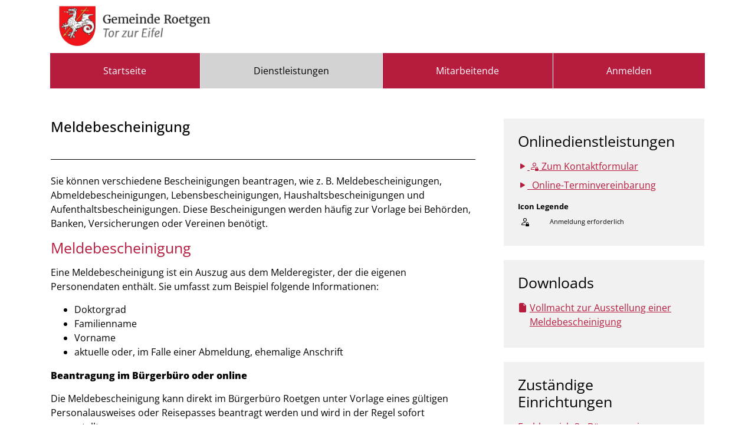

--- FILE ---
content_type: text/html;charset=UTF-8
request_url: https://buergerportal.roetgen.de/detail/-/vr-bis-detail/dienstleistung/17804/show
body_size: 227283
content:
































	
		
			<!DOCTYPE html>




































































<html class="ltr" dir="ltr" lang="de-DE">

<head>
    <title>Meldebescheinigung - Bürgerportal Gemeinde Roetgen</title>
    <meta content="initial-scale=1.0, width=device-width" name="viewport" />

        <link rel="shortcut" href="https://buergerportal.roetgen.de/o/bot-theme/images/fav_icon.ico">
        <link rel="icon" href="https://buergerportal.roetgen.de/o/bot-theme/images/fav_icon.ico">
        <link rel="icon" type="image/png" href="https://buergerportal.roetgen.de/o/bot-theme/images/fav_icon.png" sizes="32x32">




















        <meta name='author' content='nextgov iT'>































<meta content="text/html; charset=UTF-8" http-equiv="content-type" />












<script type="importmap">{"imports":{"react-dom":"/o/frontend-js-react-web/__liferay__/exports/react-dom.js","@clayui/breadcrumb":"/o/frontend-taglib-clay/__liferay__/exports/@clayui$breadcrumb.js","@clayui/form":"/o/frontend-taglib-clay/__liferay__/exports/@clayui$form.js","@clayui/popover":"/o/frontend-taglib-clay/__liferay__/exports/@clayui$popover.js","@clayui/charts":"/o/frontend-taglib-clay/__liferay__/exports/@clayui$charts.js","@clayui/shared":"/o/frontend-taglib-clay/__liferay__/exports/@clayui$shared.js","@clayui/localized-input":"/o/frontend-taglib-clay/__liferay__/exports/@clayui$localized-input.js","@clayui/modal":"/o/frontend-taglib-clay/__liferay__/exports/@clayui$modal.js","@clayui/empty-state":"/o/frontend-taglib-clay/__liferay__/exports/@clayui$empty-state.js","react":"/o/frontend-js-react-web/__liferay__/exports/react.js","@clayui/color-picker":"/o/frontend-taglib-clay/__liferay__/exports/@clayui$color-picker.js","@clayui/navigation-bar":"/o/frontend-taglib-clay/__liferay__/exports/@clayui$navigation-bar.js","@clayui/pagination":"/o/frontend-taglib-clay/__liferay__/exports/@clayui$pagination.js","@clayui/icon":"/o/frontend-taglib-clay/__liferay__/exports/@clayui$icon.js","@clayui/table":"/o/frontend-taglib-clay/__liferay__/exports/@clayui$table.js","@clayui/autocomplete":"/o/frontend-taglib-clay/__liferay__/exports/@clayui$autocomplete.js","@clayui/slider":"/o/frontend-taglib-clay/__liferay__/exports/@clayui$slider.js","@clayui/management-toolbar":"/o/frontend-taglib-clay/__liferay__/exports/@clayui$management-toolbar.js","@clayui/multi-select":"/o/frontend-taglib-clay/__liferay__/exports/@clayui$multi-select.js","@clayui/nav":"/o/frontend-taglib-clay/__liferay__/exports/@clayui$nav.js","@clayui/time-picker":"/o/frontend-taglib-clay/__liferay__/exports/@clayui$time-picker.js","@clayui/provider":"/o/frontend-taglib-clay/__liferay__/exports/@clayui$provider.js","@clayui/upper-toolbar":"/o/frontend-taglib-clay/__liferay__/exports/@clayui$upper-toolbar.js","@clayui/loading-indicator":"/o/frontend-taglib-clay/__liferay__/exports/@clayui$loading-indicator.js","@clayui/panel":"/o/frontend-taglib-clay/__liferay__/exports/@clayui$panel.js","@clayui/drop-down":"/o/frontend-taglib-clay/__liferay__/exports/@clayui$drop-down.js","@clayui/list":"/o/frontend-taglib-clay/__liferay__/exports/@clayui$list.js","@clayui/date-picker":"/o/frontend-taglib-clay/__liferay__/exports/@clayui$date-picker.js","@clayui/label":"/o/frontend-taglib-clay/__liferay__/exports/@clayui$label.js","@clayui/data-provider":"/o/frontend-taglib-clay/__liferay__/exports/@clayui$data-provider.js","@liferay/frontend-js-api/data-set":"/o/frontend-js-dependencies-web/__liferay__/exports/@liferay$js-api$data-set.js","@clayui/core":"/o/frontend-taglib-clay/__liferay__/exports/@clayui$core.js","@liferay/language/":"/o/js/language/","@clayui/pagination-bar":"/o/frontend-taglib-clay/__liferay__/exports/@clayui$pagination-bar.js","@clayui/layout":"/o/frontend-taglib-clay/__liferay__/exports/@clayui$layout.js","@clayui/multi-step-nav":"/o/frontend-taglib-clay/__liferay__/exports/@clayui$multi-step-nav.js","@liferay/frontend-js-api":"/o/frontend-js-dependencies-web/__liferay__/exports/@liferay$js-api.js","@clayui/css":"/o/frontend-taglib-clay/__liferay__/exports/@clayui$css.js","@clayui/toolbar":"/o/frontend-taglib-clay/__liferay__/exports/@clayui$toolbar.js","@clayui/alert":"/o/frontend-taglib-clay/__liferay__/exports/@clayui$alert.js","@clayui/badge":"/o/frontend-taglib-clay/__liferay__/exports/@clayui$badge.js","@clayui/link":"/o/frontend-taglib-clay/__liferay__/exports/@clayui$link.js","@clayui/card":"/o/frontend-taglib-clay/__liferay__/exports/@clayui$card.js","@clayui/progress-bar":"/o/frontend-taglib-clay/__liferay__/exports/@clayui$progress-bar.js","@clayui/tooltip":"/o/frontend-taglib-clay/__liferay__/exports/@clayui$tooltip.js","@clayui/button":"/o/frontend-taglib-clay/__liferay__/exports/@clayui$button.js","@clayui/tabs":"/o/frontend-taglib-clay/__liferay__/exports/@clayui$tabs.js","@clayui/sticker":"/o/frontend-taglib-clay/__liferay__/exports/@clayui$sticker.js"},"scopes":{}}</script><script data-senna-track="temporary">var Liferay = window.Liferay || {};Liferay.Icons = Liferay.Icons || {};Liferay.Icons.controlPanelSpritemap = 'https://buergerportal.roetgen.de/o/admin-theme/images/clay/icons.svg'; Liferay.Icons.spritemap = 'https://buergerportal.roetgen.de/o/bot-theme/images/clay/icons.svg';</script>
<script data-senna-track="permanent" src="/combo?browserId=chrome&minifierType=js&languageId=de_DE&t=1762316128695&/o/frontend-js-jquery-web/jquery/jquery.min.js&/o/frontend-js-jquery-web/jquery/init.js&/o/frontend-js-jquery-web/jquery/ajax.js&/o/frontend-js-jquery-web/jquery/bootstrap.bundle.min.js&/o/frontend-js-jquery-web/jquery/collapsible_search.js&/o/frontend-js-jquery-web/jquery/fm.js&/o/frontend-js-jquery-web/jquery/form.js&/o/frontend-js-jquery-web/jquery/popper.min.js&/o/frontend-js-jquery-web/jquery/side_navigation.js" type="text/javascript"></script>
<script data-senna-track="permanent" type="text/javascript">window.Liferay = window.Liferay || {}; window.Liferay.CSP = {nonce: ''};</script>
<link data-senna-track="temporary" href="https://buergerportal.roetgen.detail/-/vr-bis-detail/dienstleistung/17804/show" rel="canonical" />
<link data-senna-track="temporary" href="https://buergerportal.roetgen.detail/-/vr-bis-detail/dienstleistung/17804/show" hreflang="de-DE" rel="alternate" />
<link data-senna-track="temporary" href="https://buergerportal.roetgen.detail/-/vr-bis-detail/dienstleistung/17804/show" hreflang="x-default" rel="alternate" />

<meta property="og:locale" content="de_DE">
<meta property="og:locale:alternate" content="de_DE">
<meta property="og:site_name" content="Bürgerportal Gemeinde Roetgen">
<meta property="og:title" content="Meldebescheinigung - Bürgerportal Gemeinde Roetgen">
<meta property="og:type" content="website">
<meta property="og:url" content="https://buergerportal.roetgen.detail/-/vr-bis-detail/dienstleistung/17804/show">


<link href="https://buergerportal.roetgen.de/o/bot-theme/images/favicon.ico" rel="apple-touch-icon" />
<link href="https://buergerportal.roetgen.de/o/bot-theme/images/favicon.ico" rel="icon" />



<link class="lfr-css-file" data-senna-track="temporary" href="https://buergerportal.roetgen.de/o/bot-theme/css/clay.css?browserId=chrome&amp;themeId=bottheme_WAR_bottheme&amp;minifierType=css&amp;languageId=de_DE&amp;t=1762312642000" id="liferayAUICSS" rel="stylesheet" type="text/css" />









	<link href="/combo?browserId=chrome&amp;minifierType=css&amp;themeId=bottheme_WAR_bottheme&amp;languageId=de_DE&amp;com_liferay_product_navigation_product_menu_web_portlet_ProductMenuPortlet:%2Fo%2Fproduct-navigation-product-menu-web%2Fcss%2Fmain.css&amp;t=1762312642000" rel="stylesheet" type="text/css"
 data-senna-track="temporary" id="92f77261" />








<script type="text/javascript" data-senna-track="temporary">
	// <![CDATA[
		var Liferay = Liferay || {};

		Liferay.Browser = {
			acceptsGzip: function () {
				return true;
			},

			

			getMajorVersion: function () {
				return 131.0;
			},

			getRevision: function () {
				return '537.36';
			},
			getVersion: function () {
				return '131.0';
			},

			

			isAir: function () {
				return false;
			},
			isChrome: function () {
				return true;
			},
			isEdge: function () {
				return false;
			},
			isFirefox: function () {
				return false;
			},
			isGecko: function () {
				return true;
			},
			isIe: function () {
				return false;
			},
			isIphone: function () {
				return false;
			},
			isLinux: function () {
				return false;
			},
			isMac: function () {
				return true;
			},
			isMobile: function () {
				return false;
			},
			isMozilla: function () {
				return false;
			},
			isOpera: function () {
				return false;
			},
			isRtf: function () {
				return true;
			},
			isSafari: function () {
				return true;
			},
			isSun: function () {
				return false;
			},
			isWebKit: function () {
				return true;
			},
			isWindows: function () {
				return false;
			}
		};

		Liferay.Data = Liferay.Data || {};

		Liferay.Data.ICONS_INLINE_SVG = true;

		Liferay.Data.NAV_SELECTOR = '#navigation';

		Liferay.Data.NAV_SELECTOR_MOBILE = '#navigationCollapse';

		Liferay.Data.isCustomizationView = function () {
			return false;
		};

		Liferay.Data.notices = [
			
		];

		(function () {
			var available = {};

			var direction = {};

			

				available['de_DE'] = 'Deutsch\x20\x28Deutschland\x29';
				direction['de_DE'] = 'ltr';

			

			let _cache = {};

			if (Liferay && Liferay.Language && Liferay.Language._cache) {
				_cache = Liferay.Language._cache;
			}

			Liferay.Language = {
				_cache,
				available,
				direction,
				get: function(key) {
					let value = Liferay.Language._cache[key];

					if (value === undefined) {
						value = key;
					}

					return value;
				}
			};
		})();

		var featureFlags = {"LPD-10964":false,"LPS-193884":false,"LPD-30371":false,"LPS-178642":false,"LPS-193005":false,"LPD-31789":false,"LPD-10562":false,"LPD-11212":false,"LPS-114786":false,"COMMERCE-8087":false,"LPD-13311":true,"LRAC-10757":false,"LPS-180090":false,"LPS-178052":false,"LPS-189856":false,"LPD-21414":false,"LPS-185892":false,"LPS-186620":false,"LPD-10727":false,"LPS-184404":false,"LPS-198183":false,"LPD-35678":false,"LPD-6378":false,"LPS-153714":false,"LPS-96845":false,"LPD-11848":false,"LPS-170670":false,"LPD-7822":false,"LPS-169981":false,"LPS-177027":false,"LPD-11003":false,"LPD-32247":false,"LPS-135430":false,"LPD-20556":false,"LPS-134060":false,"LPS-164563":false,"LPD-28830":false,"LPD-27222":false,"LPS-122920":false,"LPS-199086":false,"LPD-35128":false,"LPD-10588":false,"LPD-13778":true,"LPD-11313":false,"LPD-6368":false,"LPS-202104":false,"LPD-19955":false,"LPS-187142":false,"LPD-35443":false,"LPD-15596":false,"LPD-11232":false,"LPS-196935":true,"LPS-176691":false,"LPS-197909":false,"LPD-29516":false,"COMMERCE-8949":false,"LPD-11228":false,"LPS-153813":false,"LPD-17809":false,"COMMERCE-13024":false,"LPS-165482":false,"LPS-193551":false,"LPS-197477":false,"LPS-174816":false,"LPS-186360":false,"LPD-32867":false,"LPS-153332":false,"LPD-35013":true,"LPS-179669":false,"LPS-174417":false,"LPD-11147":true,"LPD-31212":false,"LPD-18221":false,"LPS-155284":false,"LRAC-15017":false,"LPD-19870":false,"LPS-200108":false,"LPD-20131":false,"LPS-159643":false,"LPS-129412":false,"LPD-21265":false,"LPS-169837":false,"LPD-20379":false};

		Liferay.FeatureFlags = Object.keys(featureFlags).reduce(
			(acc, key) => ({
				...acc, [key]: featureFlags[key] === 'true' || featureFlags[key] === true
			}), {}
		);

		Liferay.PortletKeys = {
			DOCUMENT_LIBRARY: 'com_liferay_document_library_web_portlet_DLPortlet',
			DYNAMIC_DATA_MAPPING: 'com_liferay_dynamic_data_mapping_web_portlet_DDMPortlet',
			ITEM_SELECTOR: 'com_liferay_item_selector_web_portlet_ItemSelectorPortlet'
		};

		Liferay.PropsValues = {
			JAVASCRIPT_SINGLE_PAGE_APPLICATION_TIMEOUT: 0,
			UPLOAD_SERVLET_REQUEST_IMPL_MAX_SIZE: 104857600
		};

		Liferay.ThemeDisplay = {

			

			
				getLayoutId: function () {
					return '92';
				},

				

				getLayoutRelativeControlPanelURL: function () {
					return '/group/guest/~/control_panel/manage?p_p_id=19_WAR_vrportlet';
				},

				getLayoutRelativeURL: function () {
					return '/detail';
				},
				getLayoutURL: function () {
					return 'https://buergerportal.roetgen.de/detail';
				},
				getParentLayoutId: function () {
					return '0';
				},
				isControlPanel: function () {
					return false;
				},
				isPrivateLayout: function () {
					return 'false';
				},
				isVirtualLayout: function () {
					return false;
				},
			

			getBCP47LanguageId: function () {
				return 'de-DE';
			},
			getCanonicalURL: function () {

				

				return 'https\x3a\x2f\x2fbuergerportal\x2eroetgen\x2edetail\x2f-\x2fvr-bis-detail\x2fdienstleistung\x2f17804\x2fshow';
			},
			getCDNBaseURL: function () {
				return 'https://buergerportal.roetgen.de';
			},
			getCDNDynamicResourcesHost: function () {
				return '';
			},
			getCDNHost: function () {
				return '';
			},
			getCompanyGroupId: function () {
				return '21026';
			},
			getCompanyId: function () {
				return '20988';
			},
			getDefaultLanguageId: function () {
				return 'de_DE';
			},
			getDoAsUserIdEncoded: function () {
				return '';
			},
			getLanguageId: function () {
				return 'de_DE';
			},
			getParentGroupId: function () {
				return '21014';
			},
			getPathContext: function () {
				return '';
			},
			getPathImage: function () {
				return '/image';
			},
			getPathJavaScript: function () {
				return '/o/frontend-js-web';
			},
			getPathMain: function () {
				return '/c';
			},
			getPathThemeImages: function () {
				return 'https://buergerportal.roetgen.de/o/bot-theme/images';
			},
			getPathThemeRoot: function () {
				return '/o/bot-theme';
			},
			getPlid: function () {
				return '280606';
			},
			getPortalURL: function () {
				return 'https://buergerportal.roetgen.de';
			},
			getRealUserId: function () {
				return '20991';
			},
			getRemoteAddr: function () {
				return '18.224.38.44';
			},
			getRemoteHost: function () {
				return '18.224.38.44';
			},
			getScopeGroupId: function () {
				return '21014';
			},
			getScopeGroupIdOrLiveGroupId: function () {
				return '21014';
			},
			getSessionId: function () {
				return '';
			},
			getSiteAdminURL: function () {
				return 'https://buergerportal.roetgen.de/group/guest/~/control_panel/manage?p_p_lifecycle=0&p_p_state=maximized&p_p_mode=view';
			},
			getSiteGroupId: function () {
				return '21014';
			},
			getURLControlPanel: function () {
				return '/group/control_panel?refererPlid=280606';
			},
			getURLHome: function () {
				return 'https\x3a\x2f\x2fbuergerportal\x2eroetgen\x2ede\x2fweb\x2fguest';
			},
			getUserEmailAddress: function () {
				return '';
			},
			getUserId: function () {
				return '20991';
			},
			getUserName: function () {
				return '';
			},
			isAddSessionIdToURL: function () {
				return false;
			},
			isImpersonated: function () {
				return false;
			},
			isSignedIn: function () {
				return false;
			},

			isStagedPortlet: function () {
				
					
						return true;
					
					
			},

			isStateExclusive: function () {
				return false;
			},
			isStateMaximized: function () {
				return false;
			},
			isStatePopUp: function () {
				return false;
			}
		};

		var themeDisplay = Liferay.ThemeDisplay;

		Liferay.AUI = {

			

			getCombine: function () {
				return true;
			},
			getComboPath: function () {
				return '/combo/?browserId=chrome&minifierType=&languageId=de_DE&t=1762316354309&';
			},
			getDateFormat: function () {
				return '%d.%m.%Y';
			},
			getEditorCKEditorPath: function () {
				return '/o/frontend-editor-ckeditor-web';
			},
			getFilter: function () {
				var filter = 'raw';

				
					
						filter = 'min';
					
					

				return filter;
			},
			getFilterConfig: function () {
				var instance = this;

				var filterConfig = null;

				if (!instance.getCombine()) {
					filterConfig = {
						replaceStr: '.js' + instance.getStaticResourceURLParams(),
						searchExp: '\\.js$'
					};
				}

				return filterConfig;
			},
			getJavaScriptRootPath: function () {
				return '/o/frontend-js-web';
			},
			getPortletRootPath: function () {
				return '/html/portlet';
			},
			getStaticResourceURLParams: function () {
				return '?browserId=chrome&minifierType=&languageId=de_DE&t=1762316354309';
			}
		};

		Liferay.authToken = 'p2voQ45y';

		

		Liferay.currentURL = '\x2fdetail\x2f-\x2fvr-bis-detail\x2fdienstleistung\x2f17804\x2fshow';
		Liferay.currentURLEncoded = '\x252Fdetail\x252F-\x252Fvr-bis-detail\x252Fdienstleistung\x252F17804\x252Fshow';
	// ]]>
</script>

<script data-senna-track="temporary" type="text/javascript">window.__CONFIG__= {basePath: '',combine: true, defaultURLParams: null, explainResolutions: false, exposeGlobal: false, logLevel: 'warn', moduleType: 'module', namespace:'Liferay', nonce: '', reportMismatchedAnonymousModules: 'warn', resolvePath: '/o/js_resolve_modules', url: '/combo/?browserId=chrome&minifierType=js&languageId=de_DE&t=1762316354309&', waitTimeout: 60000};</script><script data-senna-track="permanent" src="/o/frontend-js-loader-modules-extender/loader.js?&mac=9WaMmhziBCkScHZwrrVcOR7VZF4=&browserId=chrome&languageId=de_DE&minifierType=js" type="text/javascript"></script><script data-senna-track="permanent" src="/combo?browserId=chrome&minifierType=js&languageId=de_DE&t=1762316354309&/o/frontend-js-aui-web/aui/aui/aui-min.js&/o/frontend-js-aui-web/liferay/modules.js&/o/frontend-js-aui-web/liferay/aui_sandbox.js&/o/frontend-js-aui-web/aui/attribute-base/attribute-base-min.js&/o/frontend-js-aui-web/aui/attribute-complex/attribute-complex-min.js&/o/frontend-js-aui-web/aui/attribute-core/attribute-core-min.js&/o/frontend-js-aui-web/aui/attribute-observable/attribute-observable-min.js&/o/frontend-js-aui-web/aui/attribute-extras/attribute-extras-min.js&/o/frontend-js-aui-web/aui/event-custom-base/event-custom-base-min.js&/o/frontend-js-aui-web/aui/event-custom-complex/event-custom-complex-min.js&/o/frontend-js-aui-web/aui/oop/oop-min.js&/o/frontend-js-aui-web/aui/aui-base-lang/aui-base-lang-min.js&/o/frontend-js-aui-web/liferay/dependency.js&/o/frontend-js-aui-web/liferay/util.js&/o/frontend-js-web/liferay/dom_task_runner.js&/o/frontend-js-web/liferay/events.js&/o/frontend-js-web/liferay/lazy_load.js&/o/frontend-js-web/liferay/liferay.js&/o/frontend-js-web/liferay/global.bundle.js&/o/frontend-js-web/liferay/portlet.js&/o/frontend-js-web/liferay/workflow.js&/o/oauth2-provider-web/js/liferay.js" type="text/javascript"></script>
<script data-senna-track="temporary" type="text/javascript">window.Liferay = Liferay || {}; window.Liferay.OAuth2 = {getAuthorizeURL: function() {return 'https://buergerportal.roetgen.de/o/oauth2/authorize';}, getBuiltInRedirectURL: function() {return 'https://buergerportal.roetgen.de/o/oauth2/redirect';}, getIntrospectURL: function() { return 'https://buergerportal.roetgen.de/o/oauth2/introspect';}, getTokenURL: function() {return 'https://buergerportal.roetgen.de/o/oauth2/token';}, getUserAgentApplication: function(externalReferenceCode) {return Liferay.OAuth2._userAgentApplications[externalReferenceCode];}, _userAgentApplications: {}}</script>






<script>
    Liferay.Loader.define._amd = Liferay.Loader.define.amd;
    Liferay.Loader.define.amd = false;
</script>

<script type="text/javascript" src="/o/vr-portlet/webjars/datatables/2.1.0/js/dataTables.min.js"></script>
<script type="text/javascript" src="/o/vr-portlet/webjars/datatables/2.1.0/js/dataTables.bootstrap4.min.js"></script>
<script type="text/javascript" src="/o/vr-portlet/webjars/select2/4.0.13/js/select2.min.js"></script>
<script type="text/javascript" src="/o/vr-portlet/webjars/select2/4.0.13/js/i18n/de.js"></script>
<script type="text/javascript" src="/o/vr-portlet/webjars/jquery-ui/1.13.3/jquery-ui.min.js"></script>
<script type="text/javascript" src="/o/vr-portlet/webjars/tinymce/5.10.2/tinymce.min.js"></script>
<script type="text/javascript" src="/o/vr-portlet/webjars/jstree/3.3.16/jstree.min.js"></script>

<script type="text/javascript" src="/o/vr-portlet/portlet/common/responsive/3.0.3/js/dataTables.responsive.min.js"></script>
<script type="text/javascript" src="/o/vr-portlet/portlet/common/responsive/3.0.3/js/responsive.bootstrap4.min.js"></script>
<script type="text/javascript" src="/o/vr-portlet/portlet/common/jquery-ui/i18n/datepicker-de.js"></script>
<script type="text/javascript" src="/o/vr-portlet/portlet/common/bs-custom-file-input/bs-custom-file-input.min.js"></script>
<script type="text/javascript" src="/o/vr-portlet/portlet/common/bootstrap-input-spinner/1.11.1/bootstrap-input-spinner.js"></script>


<script type="text/javascript" src="/o/vr-portlet/vr/js/vr.js?1378c39c3a49471b3b993c504c59917844e3e451"></script>

<script>
    Liferay.Loader.define.amd = Liferay.Loader.define._amd;
</script>

<link href="/o/vr-portlet/webjars/datatables/2.1.0/css/dataTables.bootstrap4.min.css" rel="stylesheet" type="text/css">
<link href="/o/vr-portlet/portlet/common/responsive/3.0.3//css/responsive.bootstrap4.min.css" rel="stylesheet" type="text/css">
<link href="/o/vr-portlet/webjars/select2/4.0.13/css/select2.min.css" rel="stylesheet" type="text/css">
<link href="/o/vr-portlet/webjars/jstree/3.3.16/themes/default/style.min.css" rel="stylesheet" type="text/css">
<link href="/o/vr-portlet/webjars/font-awesome/3.2.1/css/font-awesome.min.css" rel="stylesheet" type="text/css">
<link href="/o/vr-portlet/webjars/jquery-ui/1.13.3/jquery-ui.min.css" rel="stylesheet" type="text/css">

<link href="/o/vr-portlet/vr/css/vr.css?1378c39c3a49471b3b993c504c59917844e3e451" rel="stylesheet" type="text/css">


<style>
    .vr-modal {
        display: none!important;
        min-width: 90%!important;
        left: 5%;
    }

    .vr-modal.show {
        display: block!important;
    }
</style>






<script data-senna-track="temporary" type="text/javascript">try {var MODULE_MAIN='@liferay/frontend-js-react-web@5.0.50/index';var MODULE_PATH='/o/frontend-js-react-web';/**
 * SPDX-FileCopyrightText: (c) 2000 Liferay, Inc. https://liferay.com
 * SPDX-License-Identifier: LGPL-2.1-or-later OR LicenseRef-Liferay-DXP-EULA-2.0.0-2023-06
 */

(function () {
	AUI().applyConfig({
		groups: {
			react: {

				// eslint-disable-next-line
				mainModule: MODULE_MAIN,
			},
		},
	});
})();
} catch(error) {console.error(error);}try {var MODULE_MAIN='@liferay/frontend-js-state-web@1.0.28/index';var MODULE_PATH='/o/frontend-js-state-web';/**
 * SPDX-FileCopyrightText: (c) 2000 Liferay, Inc. https://liferay.com
 * SPDX-License-Identifier: LGPL-2.1-or-later OR LicenseRef-Liferay-DXP-EULA-2.0.0-2023-06
 */

(function () {
	AUI().applyConfig({
		groups: {
			state: {

				// eslint-disable-next-line
				mainModule: MODULE_MAIN,
			},
		},
	});
})();
} catch(error) {console.error(error);}try {var MODULE_MAIN='exportimport-web@5.0.96/index';var MODULE_PATH='/o/exportimport-web';/**
 * SPDX-FileCopyrightText: (c) 2000 Liferay, Inc. https://liferay.com
 * SPDX-License-Identifier: LGPL-2.1-or-later OR LicenseRef-Liferay-DXP-EULA-2.0.0-2023-06
 */

(function () {
	AUI().applyConfig({
		groups: {
			exportimportweb: {
				base: MODULE_PATH + '/js/legacy/',
				combine: Liferay.AUI.getCombine(),
				filter: Liferay.AUI.getFilterConfig(),
				modules: {
					'liferay-export-import-export-import': {
						path: 'main.js',
						requires: [
							'aui-datatype',
							'aui-dialog-iframe-deprecated',
							'aui-modal',
							'aui-parse-content',
							'aui-toggler',
							'liferay-portlet-base',
							'liferay-util-window',
						],
					},
				},
				root: MODULE_PATH + '/js/legacy/',
			},
		},
	});
})();
} catch(error) {console.error(error);}try {var MODULE_MAIN='@liferay/document-library-web@6.0.193/index';var MODULE_PATH='/o/document-library-web';/**
 * SPDX-FileCopyrightText: (c) 2000 Liferay, Inc. https://liferay.com
 * SPDX-License-Identifier: LGPL-2.1-or-later OR LicenseRef-Liferay-DXP-EULA-2.0.0-2023-06
 */

(function () {
	AUI().applyConfig({
		groups: {
			dl: {
				base: MODULE_PATH + '/js/legacy/',
				combine: Liferay.AUI.getCombine(),
				filter: Liferay.AUI.getFilterConfig(),
				modules: {
					'document-library-upload-component': {
						path: 'DocumentLibraryUpload.js',
						requires: [
							'aui-component',
							'aui-data-set-deprecated',
							'aui-overlay-manager-deprecated',
							'aui-overlay-mask-deprecated',
							'aui-parse-content',
							'aui-progressbar',
							'aui-template-deprecated',
							'liferay-search-container',
							'querystring-parse-simple',
							'uploader',
						],
					},
				},
				root: MODULE_PATH + '/js/legacy/',
			},
		},
	});
})();
} catch(error) {console.error(error);}try {var MODULE_MAIN='staging-processes-web@5.0.63/index';var MODULE_PATH='/o/staging-processes-web';/**
 * SPDX-FileCopyrightText: (c) 2000 Liferay, Inc. https://liferay.com
 * SPDX-License-Identifier: LGPL-2.1-or-later OR LicenseRef-Liferay-DXP-EULA-2.0.0-2023-06
 */

(function () {
	AUI().applyConfig({
		groups: {
			stagingprocessesweb: {
				base: MODULE_PATH + '/js/legacy/',
				combine: Liferay.AUI.getCombine(),
				filter: Liferay.AUI.getFilterConfig(),
				modules: {
					'liferay-staging-processes-export-import': {
						path: 'main.js',
						requires: [
							'aui-datatype',
							'aui-dialog-iframe-deprecated',
							'aui-modal',
							'aui-parse-content',
							'aui-toggler',
							'liferay-portlet-base',
							'liferay-util-window',
						],
					},
				},
				root: MODULE_PATH + '/js/legacy/',
			},
		},
	});
})();
} catch(error) {console.error(error);}try {var MODULE_MAIN='contacts-web@5.0.63/index';var MODULE_PATH='/o/contacts-web';/**
 * SPDX-FileCopyrightText: (c) 2000 Liferay, Inc. https://liferay.com
 * SPDX-License-Identifier: LGPL-2.1-or-later OR LicenseRef-Liferay-DXP-EULA-2.0.0-2023-06
 */

(function () {
	AUI().applyConfig({
		groups: {
			contactscenter: {
				base: MODULE_PATH + '/js/legacy/',
				combine: Liferay.AUI.getCombine(),
				filter: Liferay.AUI.getFilterConfig(),
				modules: {
					'liferay-contacts-center': {
						path: 'main.js',
						requires: [
							'aui-io-plugin-deprecated',
							'aui-toolbar',
							'autocomplete-base',
							'datasource-io',
							'json-parse',
							'liferay-portlet-base',
							'liferay-util-window',
						],
					},
				},
				root: MODULE_PATH + '/js/legacy/',
			},
		},
	});
})();
} catch(error) {console.error(error);}try {var MODULE_MAIN='portal-search-web@6.0.144/index';var MODULE_PATH='/o/portal-search-web';/**
 * SPDX-FileCopyrightText: (c) 2000 Liferay, Inc. https://liferay.com
 * SPDX-License-Identifier: LGPL-2.1-or-later OR LicenseRef-Liferay-DXP-EULA-2.0.0-2023-06
 */

(function () {
	AUI().applyConfig({
		groups: {
			search: {
				base: MODULE_PATH + '/js/',
				combine: Liferay.AUI.getCombine(),
				filter: Liferay.AUI.getFilterConfig(),
				modules: {
					'liferay-search-custom-range-facet': {
						path: 'custom_range_facet.js',
						requires: ['aui-form-validator'],
					},
				},
				root: MODULE_PATH + '/js/',
			},
		},
	});
})();
} catch(error) {console.error(error);}try {var MODULE_MAIN='frontend-js-components-web@2.0.77/index';var MODULE_PATH='/o/frontend-js-components-web';/**
 * SPDX-FileCopyrightText: (c) 2000 Liferay, Inc. https://liferay.com
 * SPDX-License-Identifier: LGPL-2.1-or-later OR LicenseRef-Liferay-DXP-EULA-2.0.0-2023-06
 */

(function () {
	AUI().applyConfig({
		groups: {
			components: {

				// eslint-disable-next-line
				mainModule: MODULE_MAIN,
			},
		},
	});
})();
} catch(error) {console.error(error);}try {var MODULE_MAIN='frontend-editor-alloyeditor-web@5.0.54/index';var MODULE_PATH='/o/frontend-editor-alloyeditor-web';/**
 * SPDX-FileCopyrightText: (c) 2000 Liferay, Inc. https://liferay.com
 * SPDX-License-Identifier: LGPL-2.1-or-later OR LicenseRef-Liferay-DXP-EULA-2.0.0-2023-06
 */

(function () {
	AUI().applyConfig({
		groups: {
			alloyeditor: {
				base: MODULE_PATH + '/js/legacy/',
				combine: Liferay.AUI.getCombine(),
				filter: Liferay.AUI.getFilterConfig(),
				modules: {
					'liferay-alloy-editor': {
						path: 'alloyeditor.js',
						requires: [
							'aui-component',
							'liferay-portlet-base',
							'timers',
						],
					},
					'liferay-alloy-editor-source': {
						path: 'alloyeditor_source.js',
						requires: [
							'aui-debounce',
							'liferay-fullscreen-source-editor',
							'liferay-source-editor',
							'plugin',
						],
					},
				},
				root: MODULE_PATH + '/js/legacy/',
			},
		},
	});
})();
} catch(error) {console.error(error);}try {var MODULE_MAIN='dynamic-data-mapping-web@5.0.113/index';var MODULE_PATH='/o/dynamic-data-mapping-web';/**
 * SPDX-FileCopyrightText: (c) 2000 Liferay, Inc. https://liferay.com
 * SPDX-License-Identifier: LGPL-2.1-or-later OR LicenseRef-Liferay-DXP-EULA-2.0.0-2023-06
 */

(function () {
	const LiferayAUI = Liferay.AUI;

	AUI().applyConfig({
		groups: {
			ddm: {
				base: MODULE_PATH + '/js/legacy/',
				combine: Liferay.AUI.getCombine(),
				filter: LiferayAUI.getFilterConfig(),
				modules: {
					'liferay-ddm-form': {
						path: 'ddm_form.js',
						requires: [
							'aui-base',
							'aui-datatable',
							'aui-datatype',
							'aui-image-viewer',
							'aui-parse-content',
							'aui-set',
							'aui-sortable-list',
							'json',
							'liferay-form',
							'liferay-map-base',
							'liferay-translation-manager',
							'liferay-util-window',
						],
					},
					'liferay-portlet-dynamic-data-mapping': {
						condition: {
							trigger: 'liferay-document-library',
						},
						path: 'main.js',
						requires: [
							'arraysort',
							'aui-form-builder-deprecated',
							'aui-form-validator',
							'aui-map',
							'aui-text-unicode',
							'json',
							'liferay-menu',
							'liferay-translation-manager',
							'liferay-util-window',
							'text',
						],
					},
					'liferay-portlet-dynamic-data-mapping-custom-fields': {
						condition: {
							trigger: 'liferay-document-library',
						},
						path: 'custom_fields.js',
						requires: ['liferay-portlet-dynamic-data-mapping'],
					},
				},
				root: MODULE_PATH + '/js/legacy/',
			},
		},
	});
})();
} catch(error) {console.error(error);}try {var MODULE_MAIN='calendar-web@5.0.102/index';var MODULE_PATH='/o/calendar-web';/**
 * SPDX-FileCopyrightText: (c) 2000 Liferay, Inc. https://liferay.com
 * SPDX-License-Identifier: LGPL-2.1-or-later OR LicenseRef-Liferay-DXP-EULA-2.0.0-2023-06
 */

(function () {
	AUI().applyConfig({
		groups: {
			calendar: {
				base: MODULE_PATH + '/js/legacy/',
				combine: Liferay.AUI.getCombine(),
				filter: Liferay.AUI.getFilterConfig(),
				modules: {
					'liferay-calendar-a11y': {
						path: 'calendar_a11y.js',
						requires: ['calendar'],
					},
					'liferay-calendar-container': {
						path: 'calendar_container.js',
						requires: [
							'aui-alert',
							'aui-base',
							'aui-component',
							'liferay-portlet-base',
						],
					},
					'liferay-calendar-date-picker-sanitizer': {
						path: 'date_picker_sanitizer.js',
						requires: ['aui-base'],
					},
					'liferay-calendar-interval-selector': {
						path: 'interval_selector.js',
						requires: ['aui-base', 'liferay-portlet-base'],
					},
					'liferay-calendar-interval-selector-scheduler-event-link': {
						path: 'interval_selector_scheduler_event_link.js',
						requires: ['aui-base', 'liferay-portlet-base'],
					},
					'liferay-calendar-list': {
						path: 'calendar_list.js',
						requires: [
							'aui-template-deprecated',
							'liferay-scheduler',
						],
					},
					'liferay-calendar-message-util': {
						path: 'message_util.js',
						requires: ['liferay-util-window'],
					},
					'liferay-calendar-recurrence-converter': {
						path: 'recurrence_converter.js',
						requires: [],
					},
					'liferay-calendar-recurrence-dialog': {
						path: 'recurrence.js',
						requires: [
							'aui-base',
							'liferay-calendar-recurrence-util',
						],
					},
					'liferay-calendar-recurrence-util': {
						path: 'recurrence_util.js',
						requires: ['aui-base', 'liferay-util-window'],
					},
					'liferay-calendar-reminders': {
						path: 'calendar_reminders.js',
						requires: ['aui-base'],
					},
					'liferay-calendar-remote-services': {
						path: 'remote_services.js',
						requires: [
							'aui-base',
							'aui-component',
							'liferay-calendar-util',
							'liferay-portlet-base',
						],
					},
					'liferay-calendar-session-listener': {
						path: 'session_listener.js',
						requires: ['aui-base', 'liferay-scheduler'],
					},
					'liferay-calendar-simple-color-picker': {
						path: 'simple_color_picker.js',
						requires: ['aui-base', 'aui-template-deprecated'],
					},
					'liferay-calendar-simple-menu': {
						path: 'simple_menu.js',
						requires: [
							'aui-base',
							'aui-template-deprecated',
							'event-outside',
							'event-touch',
							'widget-modality',
							'widget-position',
							'widget-position-align',
							'widget-position-constrain',
							'widget-stack',
							'widget-stdmod',
						],
					},
					'liferay-calendar-util': {
						path: 'calendar_util.js',
						requires: [
							'aui-datatype',
							'aui-io',
							'aui-scheduler',
							'aui-toolbar',
							'autocomplete',
							'autocomplete-highlighters',
						],
					},
					'liferay-scheduler': {
						path: 'scheduler.js',
						requires: [
							'async-queue',
							'aui-datatype',
							'aui-scheduler',
							'dd-plugin',
							'liferay-calendar-a11y',
							'liferay-calendar-message-util',
							'liferay-calendar-recurrence-converter',
							'liferay-calendar-recurrence-util',
							'liferay-calendar-util',
							'liferay-scheduler-event-recorder',
							'liferay-scheduler-models',
							'promise',
							'resize-plugin',
						],
					},
					'liferay-scheduler-event-recorder': {
						path: 'scheduler_event_recorder.js',
						requires: [
							'dd-plugin',
							'liferay-calendar-util',
							'resize-plugin',
						],
					},
					'liferay-scheduler-models': {
						path: 'scheduler_models.js',
						requires: [
							'aui-datatype',
							'dd-plugin',
							'liferay-calendar-util',
						],
					},
				},
				root: MODULE_PATH + '/js/legacy/',
			},
		},
	});
})();
} catch(error) {console.error(error);}</script>




<script type="text/javascript" data-senna-track="temporary">
	// <![CDATA[
		
			
				
		

		
	// ]]>
</script>





	
		

			

			
		
		



	
		

			

			
		
	












	



















<link class="lfr-css-file" data-senna-track="temporary" href="https://buergerportal.roetgen.de/o/bot-theme/css/main.css?browserId=chrome&amp;themeId=bottheme_WAR_bottheme&amp;minifierType=css&amp;languageId=de_DE&amp;t=1762312642000" id="liferayThemeCSS" rel="stylesheet" type="text/css" />




	<style data-senna-track="senna" type="text/css">
		.card.bis-zufi-card.rounded-0.p-3.search-placeholder.search>.row:first-child, .card.bis-zufi-card.rounded-0.p-3.search-placeholder.search>#listBoxSearch {
    display: none;
}

#kleineSuche ul[role="group"] li:first-child {
    font-size: 20px;
    font-weight: 700;
    /* color: red; */
}

body #p_p_id_com_liferay_login_web_portlet_LoginPortlet_ span {
    color: inherit !important;
}
li#layout_signin {
    border-right: 0 !important;
}



 @media (max-width: 576px) {
	 #rubrikenV2 ul#boxList > li.boxListElement > .card.card-body > .row > .boxElementHeader {
		 padding: 0.25rem !important;
	}
}
 @media (min-width: 576px) and (max-width: 767px) {
	 #rubrikenV2 ul#boxList > li.boxListElement > .card.card-body > .row > .boxElementHeader {
				 padding: 0.25rem !important;
	}
}
 @media (min-width: 768px) and (max-width: 991px) {
	 #rubrikenV2 ul#boxList > li.boxListElement > .card.card-body > .row > .boxElementHeader {
			 padding: 0.25rem !important;
	}
}
 #rubrikenV2 ul#boxList > li.boxListElement > .card.card-body > .row > .boxElementHeader > .row > .boxElementHeadline > a {
		 padding: 0.25rem !important;
}
 #rubrikenV2 ul#boxList > li.boxListElement > .card.card-body > .row > .boxElementHeader > .row > .boxElementHeadline > a:focus {
	 outline-offset: -3px;
}





.container.footer-content.py-4 .row .col-md-4 {
    margin-bottom: 2rem;
}

@media (max-width: 768px){
header .header-images {
    border-bottom: 2px solid #B61C3E;
}
}


.boxElementContent.col-12.hidden-xs.hidden-sm > ul > li a > svg, .boxElementContent.col-12.hidden-xs.hidden-sm > ul > li a > i {
    left: -5px !Important;
}



#p_p_id_19_WAR_vrportlet_ .vr-details-left h2 {
    color: #B61C3E !important;
}

body main .bis-zufi-base h2, 
body main .bis-zufi-header h2,
body main .bis-zufi-card-left h2 {
 color: #B61C3E !important;
    font-size: larger;
    margin-top: 1rem;
}

#p_p_id_3_WAR_biszufiportlet_ ul.el--services__frequent {
    padding: 1rem;
    background: #F1F1F1;
}








div#rubrikenV2 ul li.boxListElement .boxElementHeader .boxElementHeadline h2 a{
text-decoration: none !Important;
}

div#rubrikenV2 ul li.boxListElement .boxElementHeader .boxElementHeadline h2 a:hover{
text-decoration: underline!Important;
}

[id^=p_p_id_com_liferay_document_library_web_portlet_DLPortlet] button.btn-unstyled {
  color: #ffffff !important;
  background-color: #B61C3E !important;
  border-color: #B61C3E !important;
  text-decoration: none !important;
}
[id^=p_p_id_com_liferay_document_library_web_portlet_DLPortlet] button.btn-unstyled:hover {
  color: #B61C3E !important;
  background-color: white !important;
  border-color: #B61C3E !important;
  text-decoration: none !important;
}
[id^=p_p_id_com_liferay_document_library_web_portlet_DLPortlet] .input-group .input-group-item input.form-control.input-group-inset.input-group-inset-after {
  border: 1px solid black !important;
}
[id^=p_p_id_com_liferay_document_library_web_portlet_DLPortlet] .input-group .input-group-item span.input-group-inset-item.input-group-inset-item-after {
  border-top: 1px solid black !important;
  border-right: 1px solid black !important;
  border-bottom: 1px solid black !important;
  background-color: white !important;
}
[id^=p_p_id_com_liferay_document_library_web_portlet_DLPortlet] .input-group .input-group-item button.btn.btn-unstyled {
  color: #ffffff !important;
  background-color: #B61C3E !important;
  border-color: #B61C3E !important;
  text-decoration: none !important;
}

[id^=p_p_id_com_liferay_document_library_web_portlet_DLPortlet] .input-group .input-group-item button.btn.btn-unstyled:hover {
  color: #B61C3E !important;
  background-color: white !important;
  border-color: #B61C3E !important;
  text-decoration: none !important;
}


.al-theme-wrapper .portalkonto-portlet .navigation, .al-theme-wrapper .portlet-login .navigation {
    bottom: -20px !important;
}

#p_p_id_com_liferay_login_web_portlet_LoginPortlet_ input{
margin:0 !Important;
width:100% !Important;
}








.bis-zufi-card-left ul li.w-100.mb-2 a.w-100.px-3.py-2.bis-zufi-most-clicked-service.d-block {
    word-wrap: break-word;
}


html body main .boxElementContent.col-12.hidden-xs.hidden-sm > ul > li a > svg,
html body main .boxElementContent.col-12.hidden-xs.hidden-sm > ul > li a > i {
top:0;
}
	</style>





	<style data-senna-track="senna" type="text/css">

		

			

		

			

		

	</style>


<style data-senna-track="temporary" type="text/css">
</style>
<link data-senna-track="permanent" href="/o/frontend-js-aui-web/alloy_ui.css?&mac=favIEq7hPo8AEd6k+N5OVADEEls=&browserId=chrome&languageId=de_DE&minifierType=css&themeId=bottheme_WAR_bottheme" rel="stylesheet"></link>












<script type="text/javascript">
Liferay.on(
	'ddmFieldBlur', function(event) {
		if (window.Analytics) {
			Analytics.send(
				'fieldBlurred',
				'Form',
				{
					fieldName: event.fieldName,
					focusDuration: event.focusDuration,
					formId: event.formId,
					formPageTitle: event.formPageTitle,
					page: event.page,
					title: event.title
				}
			);
		}
	}
);

Liferay.on(
	'ddmFieldFocus', function(event) {
		if (window.Analytics) {
			Analytics.send(
				'fieldFocused',
				'Form',
				{
					fieldName: event.fieldName,
					formId: event.formId,
					formPageTitle: event.formPageTitle,
					page: event.page,
					title:event.title
				}
			);
		}
	}
);

Liferay.on(
	'ddmFormPageShow', function(event) {
		if (window.Analytics) {
			Analytics.send(
				'pageViewed',
				'Form',
				{
					formId: event.formId,
					formPageTitle: event.formPageTitle,
					page: event.page,
					title: event.title
				}
			);
		}
	}
);

Liferay.on(
	'ddmFormSubmit', function(event) {
		if (window.Analytics) {
			Analytics.send(
				'formSubmitted',
				'Form',
				{
					formId: event.formId,
					title: event.title
				}
			);
		}
	}
);

Liferay.on(
	'ddmFormView', function(event) {
		if (window.Analytics) {
			Analytics.send(
				'formViewed',
				'Form',
				{
					formId: event.formId,
					title: event.title
				}
			);
		}
	}
);

</script><script>

</script>















<script type="text/javascript" data-senna-track="temporary">
	if (window.Analytics) {
		window._com_liferay_document_library_analytics_isViewFileEntry = false;
	}
</script>









    <style>
        ul#accessibilityLinks.sr-only-focusable:active, ul#accessibilityLinks .sr-only-focusable:focus {
            position: absolute;
            width: 100%;
            padding: 0.5rem;
            text-align: center;
            height: auto;
            overflow: visible;
            clip: auto;
            white-space: normal;
            -webkit-clip-path: none;
            clip-path: none;
            background: rgb(128 128 128 / 25%);
        }

        ul#accessibilityLinks{
            list-style: none;
            padding: 0;
            margin: 0;
        }
        ul#accessibilityLinks>li{
            margin:0;
        }
        ul#accessibilityLinks>li>a{

        }
    </style>

<style >

    .badge-bot-primary{
        color:black;
        background-color: white;
        border: 1px solid black;
    }
    .badge-bot-secondary{
        color:black;
        background-color: white;
        border: 1px solid black;
    }
    .main-content a {
        color:black;
        font-family: "Open Sans";
        text-decoration: underline ;
        font-weight: normal;
    }

    .main-content a:hover {
        color:black;
        font-family: "Open Sans";
        text-decoration: none ;
        font-weight: normal;
    }

    .button-third{
        background-color: #B61C3E !important;
        font-family: "Open Sans" !important;
        color: #ffffff !important;
        text-decoration: none !important;
        font-weight: normal !important;
        border: white !important;
    }
    .button-third:hover{
        background-color: white !important;
        font-family: "Open Sans" !important;
        color: #B61C3E !important;
        text-decoration: none !important;
        font-weight: normal !important;
        border: white !important;
    }
        .portlets-area h1,.portlets-area h2,.portlets-area h3,.portlets-area h4,.portlets-area h5{
            font-family: "Open Sans";
            color: black;
        }


        h1,h2,h3,h4,h5{
            font-family: "Open Sans";
            color: black;
        }
        body{
            background-color:white;
            font-family: "Open Sans";
            color: black;
        }
        #content{
            background-color:white;
        }
        #column-1 .portlet-content-container>.portlet-body>.row>.col-12{
            background-color:white;
        }
        .main-container{
            background-color:white;
            font-family: "Open Sans";
            color: black;
        }

        .main-container input{
            border-radius: 0 !important;
        }

        .main-container .btn, .al-theme-wrapper .btn{
            background-color: #B61C3E ;
            border: 2px solid #B61C3E ;
            border-radius: 0 ;
            color:#ffffff;
            font-family: "Open Sans";
        }
        .main-container .btn svg, .al-theme-wrapper .btn svg {
            vertical-align: middle;
        }

        .main-container .btn:hover, .al-theme-wrapper .btn:hover{
            background-color: white ;
            border: 2px solid #B61C3E ;
            border-radius: 0 ;
            color:#B61C3E;
            font-family: "Open Sans";
        }

        .main-container .btn-primary, .al-theme-wrapper .btn-primary{
            background-color: #B61C3E !important;
            border: 2px solid #B61C3E !important;
            border-radius: 0 !important;
            color:#ffffff !important;
            font-family: "Open Sans";
            text-decoration: none;
            font-weight: normal;
        }

        .main-container .btn-primary:hover, .al-theme-wrapper .btn-primary:hover{
            background-color: white !important;
            border: 2px solid #B61C3E !important;
            border-radius: 0 !important;
            color:#B61C3E !important;
            font-family: "Open Sans" !important;
            text-decoration: none;
            font-weight: normal;
        }

        .main-container .btn-secondary, .al-theme-wrapper .btn-secondary{
            background-color: #B61C3E !important;
            border: 2px solid #B61C3E !important;
            border-radius: 0 !important;
            color:#ffffff !important;
            fill:#ffffff !important;
            font-family: "Open Sans" !important;
            text-decoration: none;
            font-weight: normal;
        }

        .main-container a{
            color:black;
            font-family: "Open Sans";
            text-decoration: underline ;
            font-weight: normal;
        }

        .main-container a:hover{
            color:black ;
            font-family: "Open Sans" ;
            text-decoration: none ;
            font-weight: normal ;
        }

        .main-container .btn-secondary:hover, .al-theme-wrapper .btn-secondary:hover{
            background-color: white !important;
            border: 2px solid #B61C3E !important;
            border-radius: 0  !important;
            color:#B61C3E !important;
            font-family: "Open Sans" !important;
            
            
        }

        .main-container .btn, .al-theme-wrapper .btn{
            font-weight: normal;
            text-decoration: none;
        }

        .main-container .btn:hover, .al-theme-wrapper .btn:hover{
            font-weight: normal;
            text-decoration: none;
        }

        :focus{
            outline: 2px solid #4c8ccb !important;z-index: 200;position: relative;
        }

        .alert {
            border-radius: 0;
        }

        .sheet {
            border: 0;
            border-radius: 0;
            word-break: break-word;
        }
        .sideHeadline{
            font-size: 36px;
            line-height: 1.16667;
            font-weight: 600;
        }

    </style>
    <style >





    #top{
                border-top:  none !important;
            border-bottom: none !important;
        }
        #kommunal-title-left,
        #kommunal-title-right{
            margin: 0;
            font-family: "Open Sans" !important;
            color: #5E0B4F !important;
            text-decoration: none !important;
            font-weight: bold !important;
            font-size: large;
            min-height: 70px;
            display: inline-flex;
            align-items: center;
        }




        @media (max-width: 576px) {
            #kommunal-title-left,
            #kommunal-title-right{
                    font-size: small !important;
            }
        }
        @media (min-width: 576px) and (max-width: 767px) {
            #kommunal-title-left,
            #kommunal-title-right{
                font-size: small !important;
            }
        }
        @media (min-width: 768px) and (max-width: 991px) {
            #kommunal-title-left,
            #kommunal-title-right{
                font-size: smaller !important;
            }
        }
        @media (min-width: 992px) and (max-width: 1199px) {
            #kommunal-title-left,
            #kommunal-title-right{
                /*header_headline_font_lg_size*/
                font-size: large !important;
            }
        }
        @media (min-width: 1200px) {
            #kommunal-title-left,
            #kommunal-title-right{
                /*header_headline_font_size*/
                font-size: large !important;
            }
        }

        #kommunal-title-left{
            text-align: left !important;
        }
        #kommunal-title-right{
            text-align: left !important;
        }

        @media only screen and (max-width: 768px) {
            #kommunal-title{
                width: 220px;
                overflow: hidden;
                text-overflow: ellipsis;
                white-space: nowrap;
            }
        }

        .header-images{
            background-color:white !important;
            min-height: 88px;
        }

    </style>
    <style>
        body.header-type-extended :not(#small-search-placeholder) [id^="p_p_id_18_WAR_vrportlet_"] .searchRight #extendedHeaderSearchButton {

         padding: 0.75rem 1.75rem;

         font-size: 1.5rem;

         color: white;
         background-color: #5E0B4F;
         border:  1px solid #5E0B4F;
         box-shadow: 0 3px 6px rgba(0, 0, 0, 0.6);
         text-decoration:none;
        }
        header.header-type-extended #small-header-menu > div > #small-header-menu-nav #small-header-menu-list li a{
            font-family: 'Open Sans';
            font-size: xx-small;
         font-weight: 600;
            color: #5E0B4F;
            text-decoration: underline;
            padding: 0.25rem 0.25rem;
        }
        header.header-type-extended #small-header-menu >div >#small-header-menu-nav #small-header-menu-list li a:hover{
            color: black;
         text-decoration:  none;
        }


        body.header-type-extended.showHeaderImage [id^="p_p_id_18_WAR_vrportlet_"] div#listBoxSearch .searchLeft {
            box-shadow: 0 3px 6px rgba(0, 0, 0, 0.6);
        }
        header.header-type-extended #small-header-menu{
            background-color: white;
        }
        header.header-type-extended #small-header-menu > div > #small-header-menu-nav{
            float:right;
        }

        header #mainHeader #headerMainLogo #headerMainLogoLink{
         justify-content: center;
         align-items: center;
        }
        header #mainHeader{
             background-color: #5E0B4F;
        }


            @media (max-width: 576px) {
                body.header-type-extended :not(#small-search-placeholder) [id^="p_p_id_18_WAR_vrportlet_"] .searchRight #extendedHeaderSearchButton {
                 max-height: 100%;
                 min-height: 50px;
                }
            }
            @media (min-width: 576px) and  (max-width: 767px) {
                body.header-type-extended :not(#small-search-placeholder) [id^="p_p_id_18_WAR_vrportlet_"] .searchRight #extendedHeaderSearchButton {
                 max-height: 100%;
                 min-height: 50px;
                }
            }
            @media (min-width: 768px) and  (max-width: 991px) {
                body.header-type-extended :not(#small-search-placeholder) [id^="p_p_id_18_WAR_vrportlet_"] .searchRight #extendedHeaderSearchButton {
                 max-height: 100%;
                 min-height: 50px;
                }
            }
            @media (min-width: 992px) and (max-width: 1199px) {
                body.header-type-extended :not(#small-search-placeholder) [id^="p_p_id_18_WAR_vrportlet_"] .searchRight #extendedHeaderSearchButton {
                 max-height: 120px;
                 min-height: 130px;
                }
            }
            @media (min-width: 1200px) {
                body.header-type-extended :not(#small-search-placeholder) [id^="p_p_id_18_WAR_vrportlet_"] .searchRight #extendedHeaderSearchButton {
                 max-height: 120px;
                 min-height: 130px;
                }
            }





        body.header-type-extended :not(#small-search-placeholder) [id^="p_p_id_18_WAR_vrportlet_"] .searchRight #extendedHeaderSearchButton:hover {
             color: #5E0B4F;
             background-color: white;
             border:  1px solid white;
             box-shadow: 0 3px 6px rgba(0, 0, 0, 0.6);
             text-decoration:none;
        }
        body.header-type-extended header.header-type-extended #mainHeader > .container > .row #headerMainMenuWrapper #headerMainMenu > button:hover span {
             background: black;
        }
        body.header-type-extended header.header-type-extended #mainHeader > .container > .row #headerMainMenuWrapper #headerMainMenu > button span {
             background: white;
        }
        body.header-type-extended header.header-type-extended #mainHeader > .container > .row #headerMainMenuWrapper #headerMainMenu #headerMainMenuDropdown > .container > .row > .col-12 ul {
             background: #5E0B4F;
        }
        body.header-type-extended header.header-type-extended #mainHeader > .container > .row #headerMainMenuWrapper #headerMainMenu #headerMainMenuDropdown > .container > .row > .col-12 ul li:not(:last-child) {
              border-bottom: lightgrey;
        }
        body.header-type-extended header.header-type-extended #mainHeader > .container > .row #headerMainMenuWrapper #headerMainMenu #headerMainMenuDropdown > .container > .row > .col-12 ul li a {
              color: white;
             background: #5E0B4F;
        }
        body.header-type-extended header.header-type-extended #mainHeader > .container > .row #headerMainMenuWrapper #headerMainMenu #headerMainMenuDropdown > .container > .row > .col-12 ul li a:hover,
        body.header-type-extended header.header-type-extended #mainHeader > .container > .row #headerMainMenuWrapper #headerMainMenu #headerMainMenuDropdown > .container > .row > .col-12 ul li a:focus {
             background: white;
             color: #5E0B4F;
            text-decoration: none !important;
        }
        body.header-type-extended header.header-type-extended #mainHeader > .container > .row #headerMainMenuWrapper #headerMainMenu #headerMainMenuDropdown > .container > .row > .col-12 ul li a.active-link {
             background: #5E0B4F !important;
             color: white !important;
            font-weight: 800;
        }
        body.header-type-extended header.header-type-extended #mainHeader > .container > .row #headerMainMenuWrapper #headerMainMenu #headerMainMenuDropdown > .container > .row > .col-12 ul li a.active-link:hover,
        body.header-type-extended header.header-type-extended #mainHeader > .container > .row #headerMainMenuWrapper #headerMainMenu #headerMainMenuDropdown > .container > .row > .col-12 ul li a.active-link:focus {
            text-decoration: none !important;
             background: white !important;
             color: #5E0B4F !important;
        }
        body.header-type-extended header.header-type-extended #headerImage #headerImageContainerWrapper #headerTextWrapper #headerText {
            padding: 0.25rem 1rem;
             color: white;
             background: rgba(164, 11, 30,0.7);
             font-weight: 600;
        }
        body.header-type-extended #headerImageContainerIcons > .row > div #additionalButton {;
             color:#5E0B4F;
             background-color:white;
             border:1px solid white;
             box-shadow:0 3px 6px rgba(0, 0, 0, 0.6);
        }
        body.header-type-extended  #headerImageContainerIcons > .row > div #additionalButton:hover {
            color:white;
            background-color:#5E0B4F;
            border:1px solid #5E0B4F;
            box-shadow:0 3px 6px rgba(0, 0, 0, 0.6);
        }
        body.header-type-extended  #headerImageContainerIcons > .row > div #loginButton,
        body.header-type-extended  #headerImageContainerIcons > .row > div #personalNavButton {
            color:white;
            background-color:#5E0B4F;
            border:1px solid #5E0B4F;
            box-shadow:0 3px 6px rgba(0, 0, 0, 0.6);
        }
        body.header-type-extended #headerImageContainerIcons > .row > div #loginButton:hover,
        body.header-type-extended #headerImageContainerIcons > .row > div #personalNavButton:hover {
            color:#5E0B4F;
            background-color:white;
            border:1px solid white;
            box-shadow:0 3px 6px rgba(0, 0, 0, 0.6);
        }
        body.header-type-extended  #headerImageContainerIcons > .row > div #personalNav #personalNavDropdownWrapper {
            background:#a40b1e;
        }
        body.header-type-extended #headerImageContainerIcons > .row > div #personalNav #personalNavDropdownWrapper #personalNavDropdown > li:not(:last-child) {
            border-bottom:lightgrey;
        }
        body.header-type-extended  #headerImageContainerIcons > .row > div #personalNav #personalNavDropdownWrapper #personalNavDropdown > li a {
            text-decoration: none;
             background: #a40b1e;
             color: white;

        }
        body.header-type-extended #headerImageContainerIcons > .row > div #personalNav #personalNavDropdownWrapper #personalNavDropdown > li a:focus,
        body.header-type-extended #headerImageContainerIcons > .row > div #personalNav #personalNavDropdownWrapper #personalNavDropdown > li a:hover {
            text-decoration: none;
             background: white;
             color: #a40b1e;
        }
    </style>
    <style >
        .username-base .username{
            text-align: right;
            width: auto;
            background-color: #B61C3E;
            font-family: "Open Sans";
            color: #ffffff;
            display: inline-block;
            float: right;
            border: 0;
            padding: 5px;
            max-height: 60px;
            overflow: hidden;
            text-overflow: ellipsis;
            border-radius: 0;
        }
        @media only screen and (min-width: 0px) and (max-width: 767px) {
            .username-base .username{
                width: 100%;
                overflow: hidden;
                text-overflow: ellipsis;
            }
        }

        .username-base .username .delimiter{
            color:transparent;
            font-size:5px;
        }
    </style>
    <style >

        html body main div#small-search-placeholder div#listBoxSearch div#suchseite {
            background: transparent !important;
            padding: 0 !important;
            border: none !important;
        }

        div#searchInProgress  .lds-spinner {
            display: inline-block;
            width: 60px;
            height: 60px;
            position: absolute;
            z-index:100;
            top: 45px;
            right: 0;
        }

        div#small-search-placeholder div#searchInProgress .lds-spinner {
            display: inline-block;
            width: 60px;
            height: 60px;
            position: absolute;
            z-index:100;
            top: 30px !important;
            right: 0;
        }
        .lds-spinner div {
            display: inline-block;
            position: absolute;
            left: 8px;
            width: 10px;
            background: #B61C3E;
            animation: lds-spinner 1.2s cubic-bezier(0, 0.5, 0.5, 1) infinite;
        }
        .lds-spinner div:nth-child(1) {
            left: 8px;
            animation-delay: -0.24s;
        }
        .lds-spinner div:nth-child(2) {
            left: 26px;
            animation-delay: -0.12s;
        }
        .lds-spinner div:nth-child(3) {
            left: 43px;
            animation-delay: unset;
        }
        @keyframes lds-spinner {
            0% {
                top: 8px;
                height: 64px;
            }
            50%, 100% {
                top: 24px;
                height: 32px;
            }
        }


        #co{
            display: none;
        }
        div#small-search-placeholder .resultList {
            flex: 100% !important;
            max-width: 100% !important;
        }
            div#small-search-placeholder div#listBoxSearch {
                padding: 1rem !important;
                background:#f2f2f2 ;
                border:none  !important;
            }

        div#small-search-placeholder{
            border:none  !important;
        }



        [id^="p_p_id_18_WAR_vrportlet_"] .search-area{
            background-color: #f1f2f5 !important;
            padding: 15px !important;
        }
        #p_p_id_19_WAR_vrportlet_ .search-area{

        }
        .search-dropdown{
            padding: 15px !important;
        }

        #searchResultGrid #completeSearchResult{
            background-color: white !important;
            border-top: none !important;
            border-bottom: none !important;
            border-right: none !important;
            border-left: none !important;
            padding:10px 10px 15px 10px;
        }

        #searchResultGrid #completeSearchResult .result-row{
            width: 100%;
        }

        #searchResultGrid #completeSearchResult .result-row{
            width: calc(100% / 3);
        }
        @media only screen and (max-width: 992px) {
            #searchResultGrid #completeSearchResult .result-row{
                width: 100%;
            }
        }
        #searchResultGrid #completeSearchResult .result-cell{
            margin-bottom: 5px;
        }

        #searchResultGrid #completeSearchResult .result-cell a{
            color: black;
            font-family: "Open Sans";
            text-decoration: underline;
            font-weight: normal;
        }

        #searchResultGrid #completeSearchResult .result-cell a:hover{
            color: grey;
            text-decoration: none;
            font-weight: normal;
        }

        #searchResultGrid #completeSearchResult .result-cell-headline{
            font-size: 20px;
            font-weight: bold;
            color: Black;
            font-family: "Open Sans";
        }





        #portlet_19_WAR_vrportlet button:not(.employeeCollapse):not(.downloadCollapse):not(.load-extern):not(.remove-extern){
            background-color: white !important;
            border-bottom: 1px black solid !important;
            border-top: 1px black solid !important;
            border-right: 1px black solid !important;
            border-left: 0 !important;
            z-index: 30;
        }
        
        #portlet_19_WAR_vrportlet button:not(.employeeCollapse):not(.downloadCollapse):not(.load-extern):not(.remove-extern) i{
            color:  Black !important;
            font-family: "Open Sans" !important;
        }

        #portlet_19_WAR_vrportlet input{
            background-color: white !important;
            border-bottom: 1px black solid !important;
            border-top: 1px black solid !important;
            border-right: 1px black solid !important;
            border-left: 1px black solid !important;
            color:  Black !important;
            font-family: "Open Sans" !important;
            height: 45px;
            z-index: 49;
        }

        #portlet_19_WAR_vrportlet #search-dropdown{
            background-color: white !important;
            border-top: none !important;
            border-bottom: none !important;
            border-right: none !important;
            border-left: none !important;
            color: #5E0B4F;
            font-family: "Open Sans";
            padding: 0 10px 10px 10px;
            position: relative;
            top: -35px;
        }

        #portlet_19_WAR_vrportlet #search-dropdown{
            z-index: 10;
        }

        #portlet_19_WAR_vrportlet #search-dropdown .row{
            margin-top: 10px;
        }

        #portlet_19_WAR_vrportlet #search-dropdown #resp{
            padding-top: 5px;
        }

        #portlet_19_WAR_vrportlet #search-dropdown a{
            color: black;
            font-family: "Open Sans";
            text-decoration: underline;
            font-weight: normal;
        }
        #portlet_19_WAR_vrportlet #search-dropdown a:hover{
            color: grey;
            text-decoration: none;
            font-weight: normal;
        }

        #portlet_19_WAR_vrportlet #search-dropdown h3{
            color: Black;
            font-family: "Open Sans";
        }

        .search-styling .card{
            border: none;
            border-radius: 0;
            background-color: #f1f2f5;
            font-family: "Open Sans";
            color:Black;
        }


        #small-search{
            background-color: white !important;
            border-top: none !important;
            border-bottom: none !important;
            border-right: none !important;
            border-left: none !important;
            color: #5E0B4F;
            font-family: "Open Sans";
            padding: 0 10px 10px 10px;
            position: relative;
            top: -35px;
        }

        #small-search{
            z-index: 10;
        }

        #small-search .row{
            margin-top: 10px;
        }

        #small-search #resp{
            padding-top: 5px;
        }

        #small-search a{
            color: black;
            font-family: "Open Sans";
            text-decoration: underline;
        }
         #small-search a:hover{
            color: grey;
            text-decoration: none;
        }

        #small-search h3{
            color: Black;
            font-family: "Open Sans";
        }
        #form-element-query{
            background-color: white !important;
            border-top: none !important;
            border-bottom: none !important;
            border-right: none !important;
            border-left: none !important;
            color:  Black !important;
            font-family: "Open Sans" !important;
            height: 45px;
            z-index: 100;
            margin-right: 1px;
        }
        button#form-element-suche-submit {
            display: none;
        }

            #search-bar-content input{
                background-color: white !important;
                border-bottom: 1px black solid !important;
                border-top: 1px black solid !important;
                border-right: 1px black solid !important;
                border-left: 1px black solid !important;
                color:  Black !important;
                font-family: "Open Sans" !important;
            }
            #searchform>div>#searchInputHeader {
                font-size: 20px;
                font-weight: bolder;
                text-align: left; 
                font-size: large;
                color: black;
                font-family: "Open Sans";
            }

        [id^="p_p_id_18_WAR_vrportlet_"] #listBoxSearch{
            
        }
        #p_p_id_19_WAR_vrportlet_ #listBoxSearch  #co,
        [id^="p_p_id_18_WAR_vrportlet_"] #listBoxSearch  #co {
            display: none;
        }
        #p_p_id_19_WAR_vrportlet_ #listBoxSearch #suchseite #searchform #searchCombobox ,
        [id^="p_p_id_18_WAR_vrportlet_"] #listBoxSearch #suchseite #searchform #searchCombobox {
            display: inline-block;
            float: left;
            width: 100%;
        }
        #p_p_id_19_WAR_vrportlet_ #listBoxSearch #suchseite #searchform #searchCombobox input ,
        [id^="p_p_id_18_WAR_vrportlet_"] #listBoxSearch #suchseite #searchform #searchCombobox input {
            width: 100%;
            height: 50px;
        }
        #p_p_id_19_WAR_vrportlet_ #listBoxSearch #suchseite #searchform .input-group-append,
        [id^="p_p_id_18_WAR_vrportlet_"] #listBoxSearch #suchseite #searchform .input-group-append {
            float: left;
            height: 50px;
            width: 50px;
        }
        #p_p_id_19_WAR_vrportlet_ #listBoxSearch #suchseite #searchform .input-group-append p ,
        [id^="p_p_id_18_WAR_vrportlet_"] #listBoxSearch #suchseite #searchform .input-group-append p {
            margin: 0;
        }
        #p_p_id_19_WAR_vrportlet_ #listBoxSearch #suchseite div#searchResultList ,
        [id^="p_p_id_18_WAR_vrportlet_"] #listBoxSearch #suchseite div#searchResultList {
            clear: both;
            height: 100%;
            width: 100%;
            display: flex;
            background-color: white !important;
            border-top: none !important;
            border-bottom: none !important;
            border-right: none !important;
            border-left: none !important;
            padding:10px 10px 15px 10px;
        }
        #p_p_id_19_WAR_vrportlet_ #listBoxSearch #suchseite div#searchResultList a,
        [id^="p_p_id_18_WAR_vrportlet_"] #listBoxSearch #suchseite div#searchResultList a{
            color: black;
            font-family: "Open Sans";
            text-decoration: underline;
            font-weight: normal;
        }
        #p_p_id_19_WAR_vrportlet_ #listBoxSearch #suchseite div#searchResultList a:hover,
        [id^="p_p_id_18_WAR_vrportlet_"] #listBoxSearch #suchseite div#searchResultList a:hover{
            color: grey;
            text-decoration: none;
            font-weight: normal;
        }
        #p_p_id_19_WAR_vrportlet_ #listBoxSearch #suchseite div#searchResultList h2,
        [id^="p_p_id_18_WAR_vrportlet_"] #listBoxSearch #suchseite div#searchResultList h2{
            color: Black;
            font-family: "Open Sans";
        }

        #p_p_id_19_WAR_vrportlet_ #listBoxSearch #suchseite div#searchResultList[aria-hidden="true"],
        [id^="p_p_id_18_WAR_vrportlet_"] #listBoxSearch #suchseite div#searchResultList[aria-hidden="true"]{
            display: none;
        }
        #p_p_id_19_WAR_vrportlet_ #listBoxSearch #suchseite div#searchResultList ul.resultList ,
        [id^="p_p_id_18_WAR_vrportlet_"] #listBoxSearch #suchseite div#searchResultList ul.resultList {
            float: left;
            margin-left: 0;
            padding-left: 0;
            padding-bottom: 1rem;
            list-style: none;
        }

        #p_p_id_19_WAR_vrportlet_ #listBoxSearch #suchseite div#searchResultList ul.resultList li:first-child ,
        [id^="p_p_id_18_WAR_vrportlet_"] #listBoxSearch #suchseite div#searchResultList ul.resultList li:first-child {
            font-weight: 700 !important;
            font-size: large;
        }

        #p_p_id_19_WAR_vrportlet_ #listBoxSearch input,
        [id^="p_p_id_18_WAR_vrportlet_"] #listBoxSearch input{
            background-color: white !important;
            border-bottom: 1px black solid !important;
            border-top: 1px black solid !important;
            border-right: 1px black solid !important;
            border-left: 1px black solid !important;
            color:  Black !important;
            font-family: "Open Sans" !important;
            height: 45px;
            z-index: 49;
        }
        #p_p_id_19_WAR_vrportlet_ #listBoxSearch #suchseite #searchInputHeader,
        [id^="p_p_id_18_WAR_vrportlet_"] #listBoxSearch #suchseite #searchInputHeader {
            text-align: left; 
            font-size: large;
            color: black;
            font-family: "Open Sans";
        }

    </style>
    <style >


        .header-text-base{
            font-size: 30.8px;
            line-height: 1.16667;
            font-weight: 600;
        }
        .left-button, .right-button{
            border-radius: 0;
            background-color: rgba(0,0,0,.1) !important;
            outline: 1px solid black !important;
            color: black !important;
            height: 32px;
            width: 32px;
        }

        .left-button a span, .right-button a span{
            margin-top: 5px;
        }

        #playButton , #pauseButton{
            border-radius: 0;
            background-color: rgba(0,0,0,.2) !important;
            outline: 1px solid black !important;
            color:black !important;
            height: 32px;
            width: 32px;
        }

        .left-button:hover, .right-button:hover{
            background-color: rgba(0,0,0) !important;
            outline: 1px solid red !important;
            color: red !important;
        }
        #playButton:hover , #pauseButton:hover{
            background-color: rgba(0,0,0) !important;
            outline: 1px solid red !important;
            color:red !important;
        }

        #carouselButtons {
            margin-left: 100px;
            position: absolute;
            bottom: 0;
            right: 0;
            z-index:49;
        }

        #header-text-bottom{
            left:0 !important;
        }
        #header-text-bottom span{
            background-color: rgba(182,28,62,0.7) !important;
            font-family: "Open Sans" !important;
            color: #ffffff;
            
        }

        #header-text-mid{
            left:0 !important;

        }
        #header-text-mid span{
            background-color: rgba(0,0,0,.6) !important;
            font-family: "Open Sans" !important;
            color: #ffffff;
            
        }

        #header-text-top {
             left:0 !important;
        }
        #header-text-top span{

            background-color: rgba(0,0,0,.6) !important;
            font-family: "Open Sans" !important;
            color: #ffffff;
            
        }
        .carousel-direction-link{
            width: 32px;
            line-height: 35px;
        }


        @media only screen and (min-width: 991px) {
            .carousel-inner {
                min-height: 235px;
            }
        }
        @media only screen and (min-width: 767px) and  (max-width: 990px) {
            .carousel-inner {
                min-height: 90px;
            }
        }
        @media only screen and (min-width: 0px) and (max-width: 766px) {
            .carousel-inner {
                min-height: 0;
            }
        }
    </style>
    <style >

        .al-theme-wrapper.footer.footer-base{
            overflow: hidden;
            position: relative;
        }

        @media screen and (max-width: 575.98px) {
            .al-theme-wrapper.footer.footer-base{
                padding-bottom: 180px !important ;
            }
            .al-theme-wrapper.footer.footer-base::after{
                content: '';
                height: 100%;
                background-position: bottom -30px right 25%;
            }
        }
        @media screen and (min-width: 576px) and (max-width: 767.98px) {
            .al-theme-wrapper.footer.footer-base{
                padding-bottom: 180px !important ;
            }
            .al-theme-wrapper.footer.footer-base::after{
                content: '';
                height: 100%;
                background-position: bottom -30px right 25%;
            }
        }
        @media screen and (min-width: 768px) and (max-width: 991.98px) {
            .al-theme-wrapper.footer.footer-base{
                padding-bottom: 100px !important ;
            }
            .al-theme-wrapper.footer.footer-base::after{
                content: '';
                height: 100%;
                background-position: bottom -60px right 25%;
            }
        }


        @media screen and (min-width: 992px) and (max-width: 1199.98px) {
            .al-theme-wrapper.footer.footer-base{
                padding-bottom: 100px !important ;
            }
            .al-theme-wrapper.footer.footer-base::after{
                content: '';
                height: 100%;
                background-position: bottom -60px right 25%;
            }
        }
        @media screen and (min-width: 1200px) and (max-width: 1499px){
            .al-theme-wrapper.footer.footer-base{
                padding-bottom: 100px !important ;
            }
            .al-theme-wrapper.footer.footer-base::after{
                content: '';
                height: 100%;
                background-position: bottom -60px right 25%;
            }
        }
        @media screen and (min-width: 1500px){
            .al-theme-wrapper.footer.footer-base{
                padding-bottom: 100px !important ;
            }
            .al-theme-wrapper.footer.footer-base::after{
                content: '';
                height: 100%;
                background-position: bottom -60px right 25%;
            }
        }
        .footer-base{
            border-top:none !important;
        }

            footer#footer .container.footer-content.py-4{
                color: white;
            }

        @media (max-width: 576px) {
            footer#footer .container.footer-content.py-4 {
                padding-left: 0;
                padding-right: 0;
            }
        }
        @media (min-width: 576px) and (max-width: 767px) {
            footer#footer .container.footer-content.py-4 {
                padding-left: 0;
                padding-right: 0;
            }
        }


        footer#footer .al-theme-wrapper.footer.footer-base .container.footer-content.py-4 .card .card-header {
            background-color: transparent;
        }

        #go_to_top_link{
            text-decoration:none;
            z-index: 100;
            position: fixed;
            bottom:20px;
            right:20px;
        }
        .footer-base{
            background-color: #4d4d4d !important;
            font-family: "Open Sans" !important;
            color: white;
            padding-left: 0.5em;
            padding-right: 0.5em !important;
        }

        .footer-base .card{
            border: none !important;
            background-color: #B61C3E !important;
            font-family: "Open Sans" !important;
            color: white
        }

        .footer-base a:hover{
            color: black !important;
        }

        .footer-base .card-link{
            color: white !important;
            font-family: "Open Sans" !important;
            text-decoration: underline !important;
            font-weight: normal !important;
        }
        .footer-base .card-link:hover{
            color: white !important;
            font-family: "Open Sans" !important;
            text-decoration: none !important;
            font-weight: normal !important;
        }

        .footer-base .card .card-body{
            background-color: transparent !important;
            font-family: "Open Sans" !important;
            color: white
        }
        #go_to_top{
            text-align: center;
            padding:10px;
            border: 1px solid  white;
            border-radius:0;
            background-color: #B61C3E;
            font-family:"Open Sans";
            color:white;
        }

        #go_to_top:hover{
            border: 1px solid #B61C3E;
            background-color: white;
            color:#B61C3E;
        }

        .footer-base .card .card-body a{
            color: white !important;
            font-family: "Open Sans" !important;
            text-decoration: underline !important;
            font-weight: normal !important;
        }

        .footer-base .card .card-body a:hover{
            color: white !important;
            font-family: "Open Sans" !important;
            text-decoration: none !important;
            font-weight: normal !important;
        }

        .footer-base .footer-section a{
            color: white !important;
            font-family: "Open Sans" !important;
            text-decoration: underline !important;
            font-weight: normal !important;
        }

        .footer-base .footer-section a:hover{
            color: white !important;
            font-family: "Open Sans" !important;
            text-decoration: none !important;
            font-weight: normal !important;
        }
        footer.main-footer .container.footer-content.py-4 div.d-block.d-sm-block.d-md-none .card-header{
            padding: 0;
        }
        footer.main-footer .container.footer-content.py-4 div.d-block.d-sm-block.d-md-none .card-header a.card-link{
            padding: 0.75rem 0.25rem;
            display: inline-block;
            width: 100%;
            text-decoration: none !important;
        }
    </style>

    <style >


        .al-theme-wrapper .al-navigation-main__list>li {
            font-family: "Open Sans" !important;
            flex-grow: 1;
            text-align: center;
        }
        .al-theme-wrapper #main-navbar-collapse{
            background-color: #B61C3E !important;
        }
        .al-theme-wrapper #main-navbar-collapse.container-fluid.container-fluid-max-xl{
            padding:0;
        }
        .al-theme-wrapper #mobilHeaderNavigation #mobilHeaderNavigationList li:not(.active),
        .al-theme-wrapper .al-navigation-main__list>li:not(.active) {
            color: #ffffff !important;
            background-color: #B61C3E !important;
            font-weight: normal !important;
            text-decoration: none !important;
        }
        .al-theme-wrapper #mobilHeaderNavigation #mobilHeaderNavigationList li:not(.active)>a,
        .al-theme-wrapper .al-navigation-main__list>li:not(.active)>a{
            color: #ffffff !important;
            background-color: #B61C3E !important;
            font-weight: normal !important;
            text-decoration: none !important;
        }
        .al-theme-wrapper #mobilHeaderNavigation #mobilHeaderNavigationList li:not(.active)>a>span,
        .al-theme-wrapper .al-navigation-main__list>li:not(.active)>a>span{
            color: #ffffff !important;
            font-weight: normal !important;
        }
        .al-theme-wrapper #mobilHeaderNavigation #mobilHeaderNavigationList li:not(.active):hover,
        .al-theme-wrapper .al-navigation-main__list>li:not(.active):hover {
            color: Black !important;
            background-color: #d3d3d3 !important;
            font-weight: normal !important;
            text-decoration: none !important;
        }
        .al-theme-wrapper #mobilHeaderNavigation #mobilHeaderNavigationList li:not(.active)>a:hover,
        .al-theme-wrapper .al-navigation-main__list>li:not(.active):hover>a{
            color: Black !important;
            background-color: #d3d3d3 !important;
            font-weight: normal !important;
            text-decoration: none !important;
        }
        .al-theme-wrapper #mobilHeaderNavigation #mobilHeaderNavigationList li:not(.active)>a:hover >span,
        .al-theme-wrapper .al-navigation-main__list>li:not(.active):hover>a>span{
            color: Black !important;
            font-weight: normal !important;
        }
        .al-theme-wrapper #mobilHeaderNavigation #mobilHeaderNavigationList li.active,
        .al-theme-wrapper .al-navigation-main__list>li.active {
            font-family: "Open Sans" !important;
            color: black !important;
            background-color: #d3d3d3 !important;
            font-weight: normal !important;
            text-decoration: none !important;
        }
        .al-theme-wrapper #mobilHeaderNavigation #mobilHeaderNavigationList li.active>a,
        .al-theme-wrapper .al-navigation-main__list>li.active>a{
            color: black !important;
            background-color: #d3d3d3 !important;
            font-weight: normal !important;
            text-decoration: none !important;
        }
        .al-theme-wrapper #mobilHeaderNavigation #mobilHeaderNavigationList li.active>a>span,
        .al-theme-wrapper .al-navigation-main__list>li.active>a>span{
            color: black !important;
            font-weight: normal !important;
        }
        .al-theme-wrapper #mobilHeaderNavigation #mobilHeaderNavigationList li.active:hover,
        .al-theme-wrapper .al-navigation-main__list>li.active:hover {
            color: #ffffff !important;
            background-color: #B61C3E !important;
            font-weight: normal !important;
            text-decoration: none !important;
        }
        .al-theme-wrapper #mobilHeaderNavigation #mobilHeaderNavigationList li.active > a:hover,
        .al-theme-wrapper .al-navigation-main__list>li.active:hover>a{
            color: #ffffff !important;
            background-color: #B61C3E !important;
            font-weight: normal !important;
            text-decoration: none !important;
        }
        .al-theme-wrapper #mobilHeaderNavigation #mobilHeaderNavigationList li.active > a:hover >span,
        .al-theme-wrapper .al-navigation-main__list>li.active:hover>a>span{
            color: #ffffff !important;
            font-weight: normal !important;
        }






        .al-theme-wrapper .navbar-toggle{
            margin: 0;
            bottom: 25px;
        }

        .menu-icon {
            font-size: 40px;
            color: #B61C3E !important;
        }
        .menu-icon:hover {

            color: black !important;
        }


        .al-theme-wrapper .al-navigation-main .nav.navbar-nav li.active {
            background-color: #d3d3d3 !important;
            color: black !important;
        }

             .active-link{
                background-color: #d3d3d3 !important;
                color: black !important;
             }
            .al-theme-wrapper .al-navigation-main__list>li:not(:last-child){
               border-right: 1px solid white !important;
            }
            @media only screen and (min-width: 0px) and (max-width: 991px) {
                .al-theme-wrapper #main-navbar-collapse {
                    border-bottom: 1px black solid !important;
                }
            }


    </style>
    <style>
        #footerSubMenuBase{

        }
        #footerSubMenuBase span,
        #footerSubMenuBase p{
            
            
            
            font-weight:normal!important;
            margin: 0;
        }
        #footerSubMenuBase ul{
            
            
            font-weight:normal!important;
        }
        #footerSubMenuBase ul li{
            
            
            font-weight:normal!important;
        }
        #footerSubMenuBase a{
            
            
            text-decoration:none!important;
            
            font-weight:normal!important;
        }
        #footerSubMenuBase a:hover{
            
            
            text-decoration:none !important;
            font-weight:normal !important;
        }
    </style>

    <style >
        #p_p_id_com_liferay_login_web_portlet_LoginPortlet_{
            background-color: white !important;
            border: 1px solid black !important;
        }

        #p_p_id_com_liferay_login_web_portlet_LoginPortlet_ button{
            border: 1px solid #B61C3E !important;
            background-color: #B61C3E !important;
            color: #ffffff !important;
        }
        #p_p_id_com_liferay_login_web_portlet_LoginPortlet_ button span{
            color: #ffffff !important;
        }

        #p_p_id_com_liferay_login_web_portlet_LoginPortlet_ button:hover{
            border: 1px solid #B61C3E !important;
            background-color: white !important;
        }


        #p_p_id_com_liferay_login_web_portlet_LoginPortlet_ button:hover span{
            color: #B61C3E !important;
        }

        #p_p_id_com_liferay_login_web_portlet_LoginPortlet_ input{
            border: 1px solid black !important;
            background-color: white !important;
            color: black !important;
        }

        #p_p_id_com_liferay_login_web_portlet_LoginPortlet_ p{
            color: black !important;
        }

        #p_p_id_com_liferay_login_web_portlet_LoginPortlet_ a{
            color: black !important;
        }

        #p_p_id_com_liferay_login_web_portlet_LoginPortlet_ label{
            color: black !important;
        }

        #p_p_id_com_liferay_login_web_portlet_LoginPortlet_ span{
            color: black !important;
        }

    </style>

    <style >
        #top-navigation .row{
            padding: 10px !important;
            flex-direction:row
        }

        #top-navigation ul{
            width: 100%;
            display: inline-flex;
            align-items: center !important;
            justify-content: flex-start !important;
        }
        #top-navigation .row > div:first-child ul{
            align-items: center !important;
            justify-content: flex-start !important;
            display: inline-flex;
        }
        #top-navigation .row > div:last-child{
            align-items: center !important;
            justify-content: flex-end !important;
            display: inline-flex;
        }


        #top-navigation a.btn{
            background-color: black !important;
            border: none !important;
         font-family: "Open Sans" !important;
            color: White !important;
            text-decoration:  none !important;
            font-weight:  bold !important;
        }
        #top-navigation a.btn:hover{
            background-color:  white !important;
            border: none !important;
            font-family: "Open Sans" !important;
            color: black !important;
            text-decoration:  none !important;
            font-weight: bold !important;
        }



        #long-login-button{
        }
        #top-navigation .row{
            background-color: white !important;
        }

        .bitv_nav{
            width: 100%;
            background-color: white;
            margin: 0;
            padding: 0;
            float: right;
        }
        .bitv_nav a{
            font-size: 0.5rem;
            font-family: "Open Sans";
            color: black;
            font-weight: normal;
            text-decoration: underline;
        }
        .bitv_nav a:hover{
            font-family: "Open Sans";
            color: grey;
            font-weight: normal;
            text-decoration: none;
        }


    </style>


    <style >
        #p_p_id_de_regioit_liferay_servicekonto_web_portlet_ServicekontoPortlet_{
            background-color: white !important;
            border: 1px solid black !important;
            height: auto;
            min-height: 0 !important;
        }

        #p_p_id_de_regioit_liferay_servicekonto_web_portlet_ServicekontoPortlet_ button{
            width: 100%;
            white-space: normal;
            border: 1px solid #B61C3E !important;
            background-color: #B61C3E !important;
            color: #ffffff;
        }

        #p_p_id_de_regioit_liferay_servicekonto_web_portlet_ServicekontoPortlet_ button:hover{
            border: 1px solid #B61C3E !important;
            background-color: white !important;
            color: #B61C3E;
        }

        #p_p_id_de_regioit_liferay_servicekonto_web_portlet_ServicekontoPortlet_ p{
            color: black !important;
            display: inline-block;
        }

        #p_p_id_de_regioit_liferay_servicekonto_web_portlet_ServicekontoPortlet_ img{
            position: relative;
            width: 160px;
        }

        #portlet_com_liferay_journal_content_web_portlet_JournalContentPortlet_INSTANCE_KlLzsh5jEDWO{
            display: none;
        }
        #p_p_id_com_liferay_journal_content_web_portlet_JournalContentPortlet_INSTANCE_IBfIpvePHayS_ {
            display: none;
        }
    </style>

    <style >



        div#p_p_id_10_WAR_vrportlet_ .navigation-bar {
            border: 0;
            margin-bottom: 1rem;
        }

        div#p_p_id_10_WAR_vrportlet_ nav.navbar.navbar-collapse-absolute.navbar-expand-md.navbar-underline.navigation-bar.navigation-bar-light .container-fluid.container-fluid-max-xl ul.navbar-nav li.nav-item a.nav-link span{
            color:white !important;
        }

        div#p_p_id_10_WAR_vrportlet_ nav.navbar.navbar-collapse-absolute.navbar-expand-md.navbar-underline.navigation-bar.navigation-bar-light .container-fluid.container-fluid-max-xl ul.navbar-nav li.nav-item a.nav-link:hover span,
        div#p_p_id_10_WAR_vrportlet_ nav.navbar.navbar-collapse-absolute.navbar-expand-md.navbar-underline.navigation-bar.navigation-bar-light .container-fluid.container-fluid-max-xl ul.navbar-nav li.nav-item a.nav-link.active span{
            color:black !important;
        }

        div#p_p_id_10_WAR_vrportlet_ nav.navbar.navbar-collapse-absolute.navbar-expand-md.navbar-underline.navigation-bar.navigation-bar-light .container-fluid.container-fluid-max-xl ul.navbar-nav li.nav-item a.nav-link.active:hover span,
        div#p_p_id_10_WAR_vrportlet_ nav.navbar.navbar-collapse-absolute.navbar-expand-md.navbar-underline.navigation-bar.navigation-bar-light .container-fluid.container-fluid-max-xl ul.navbar-nav li.nav-item a.nav-link.active:hover{
            color:white !important;
            background-color: #B61C3E !important;
        }

        body div#p_p_id_10_WAR_vrportlet_ nav.navbar.navbar-collapse-absolute.navbar-expand-md.navbar-underline.navigation-bar.navigation-bar-light .container-fluid.container-fluid-max-xl ul.navbar-nav li.nav-item a.nav-link{
            color:white !important;
                text-decoration: none !important;
            background-color: #B61C3E !important;
        }

        body div#p_p_id_10_WAR_vrportlet_ nav.navbar.navbar-collapse-absolute.navbar-expand-md.navbar-underline.navigation-bar.navigation-bar-light .container-fluid.container-fluid-max-xl ul.navbar-nav li.nav-item a.nav-link:hover{
            color:black !important;
                text-decoration: none !important;
            background-color: #d3d3d3 !important;
        }


        body div#p_p_id_10_WAR_vrportlet_ .navbar-toggler-link{
            width: 100%;
        }

        body div#p_p_id_10_WAR_vrportlet_ .navbar-toggler-link:hover{
            width: 100%;
            color:white !important;
            background-color: #B61C3E !important;
        }

        div#p_p_id_10_WAR_vrportlet_ nav.navbar.navbar-collapse-absolute.navbar-expand-md.navbar-underline.navigation-bar.navigation-bar-light .container-fluid.container-fluid-max-xl {
            padding: 0 !important;
            background-color: #B61C3E !important;
        }

        body div#p_p_id_10_WAR_vrportlet_ nav.navbar.navbar-collapse-absolute.navbar-expand-md.navbar-underline.navigation-bar.navigation-bar-light .container-fluid.container-fluid-max-xl ul.navbar-nav li.nav-item a.nav-link::after{
            content: "";
            display:none;
        }











        #p_p_id_10_WAR_vrportlet_ .profil-content-container{
            padding:0;
        }
        #p_p_id_10_WAR_vrportlet_ .profil-content-container .sheet{
            background-color: #f1f2f5 !important;
            border: none !important;
        }

        h1.meinedaten {
         font-family: 'Open Sans' !important;
         color: black !important;
         font-size: x-large !important;
         font-weight: 500 !important;
        }


        #p_p_id_10_WAR_vrportlet_ .nav-link {
            text-decoration: none !important;
            height: 100%;
        }


        html body main #p_p_id_10_WAR_vrportlet_ .navbar-toggler-link,
        html body main #p_p_id_10_WAR_vrportlet_ .nav-link.active:hover,
        html body main #p_p_id_10_WAR_vrportlet_ .nav-link {
            color: white !important;
            background-color: #B61C3E !important;
            transition: background-color 200ms;
        }
        html body main #p_p_id_10_WAR_vrportlet_ .navbar-toggler-link:hover,
        html body main #p_p_id_10_WAR_vrportlet_ .nav-link.active,
        html body main #p_p_id_10_WAR_vrportlet_ .nav-link:hover{
            color: black !important;
            background-color: #d3d3d3 !important;
            transition: background-color 200ms;
        }

        html body main #p_p_id_10_WAR_vrportlet_ .navbar-toggler-link:hover span,
        html body main #p_p_id_10_WAR_vrportlet_ .nav-link.active span,
        html body main #p_p_id_10_WAR_vrportlet_ .nav-link:hover span,
        html body main #p_p_id_10_WAR_vrportlet_ .navbar-toggler-link:hover span{
            color: black !important;
            transition: color 200ms;
            background: transparent !important;
        }
        html body main #p_p_id_10_WAR_vrportlet_ .navbar-toggler-link span,
        html body main #p_p_id_10_WAR_vrportlet_ .nav-link.active:hover span,
        html body main #p_p_id_10_WAR_vrportlet_ .nav-link span,
        html body main #p_p_id_10_WAR_vrportlet_ .navbar-toggler-link span{
            color: white !important;
            transition: color 200ms;
            background: transparent !important;
        }


        #p_p_id_10_WAR_vrportlet_ a{
            text-decoration: underline !important;
            font-weight: normal !important;
            color:black !important;
            font-family: "Open Sans" !important;
        }
        #p_p_id_10_WAR_vrportlet_ a:hover{
            text-decoration: none !important;
            font-weight: normal !important;
            color:black !important;
            font-family: "Open Sans" !important;
        }

        #p_p_id_10_WAR_vrportlet_ .btn-secondary{
            background-color: #B61C3E !important;
            border: 2px solid #B61C3E !important;
            border-radius: 0 !important;
            color:#ffffff !important;
            font-family: "Open Sans" !important;
                text-decoration: none !important;
        }
        #p_p_id_10_WAR_vrportlet_ .btn-secondary i{
            color:#ffffff !important;
        }
        #p_p_id_10_WAR_vrportlet_ .btn-secondary:hover i{
            color:#B61C3E !important;
        }
        #p_p_id_10_WAR_vrportlet_ .btn-secondary:hover{
            background-color: white !important;
            border: 2px solid #B61C3E !important;
            color:#B61C3E !important;
                text-decoration: none !important;
        }

        #p_p_id_10_WAR_vrportlet_ .btn-primary{
            background-color: #B61C3E !important;
            border: 2px solid #B61C3E !important;
            border-radius: 0 !important;
            color:#ffffff !important;
            font-family: "Open Sans" !important;
                text-decoration: none !important;
        }
        #p_p_id_10_WAR_vrportlet_ .btn-primary i{
            color:#ffffff !important;
        }
        #p_p_id_10_WAR_vrportlet_ .btn-primary:hover i{
            color:#B61C3E !important;
        }

        #p_p_id_10_WAR_vrportlet_ .btn-primary:hover{
            background-color: white !important;
            border: 2px solid #B61C3E !important;
            color:#B61C3E !important;
                text-decoration: none !important;
        }
        #p_p_id_10_WAR_vrportlet_{
            color:black !important;
            font-family: "Open Sans" !important;
        }
        #p_p_id_10_WAR_vrportlet_ input{
            color:black !important;
            font-family: "Open Sans" !important;
            background-color: white !important;
            border-color: #B61C3E !important;
        }
        #p_p_id_10_WAR_vrportlet_ select{
            color:black !important;
            font-family: "Open Sans" !important;
            background-color: white !important;
            border-color: #B61C3E !important;
        }
        #p_p_id_10_WAR_vrportlet_ .nav-link, #p_p_id_10_WAR_vrportlet_ .nav-link span{
            color:white !important;
                text-decoration: none !important;
        }


        #p_p_id_10_WAR_vrportlet_ .nav-link:hover,
        #p_p_id_10_WAR_vrportlet_ .nav-link:hover span {
                text-decoration: none !important;
        }

        #p_p_id_10_WAR_vrportlet_ .nav-item:hover{
            background-color: #d3d3d3 !important;
            color:black !important
        }
        #p_p_id_10_WAR_vrportlet_ .nav-link.active.after:hover{
            color: black !important;
        }
        #p_p_id_10_WAR_vrportlet_ .navigation-bar.navbar-underline .navbar-toggler-link:after,
        #p_p_id_10_WAR_vrportlet_ .navigation-bar.navbar-underline.navbar-expand-md .navbar-nav .nav-link.active:after,
        #p_p_id_10_WAR_vrportlet_ .navbar-underline.navbar-expand-md .navbar-nav .nav-link.active:after,
        #p_p_id_10_WAR_vrportlet_ .navbar-nav .navbar-toggler-link:after,
        #p_p_id_10_WAR_vrportlet_ .nav-link.active:after,
        #p_p_id_10_WAR_vrportlet_ .nav-link.active:after{
            display:none;
            content: " ";
        }

        #p_p_id_10_WAR_vrportlet_ .navbar-toggler-link{
            border-radius: 0;
            background-color: #B61C3E !important;
            color:white !important;
            font-family: "Open Sans" !important;
        }
        #p_p_id_10_WAR_vrportlet_ .navbar-toggler-link:hover{
            background-color: #d3d3d3 !important;
            color:black !important
        }
        #p_p_id_10_WAR_vrportlet_ nav.navbar.navbar-collapse-relative.navbar-expand-md.navbar-underline.navigation-bar.navigation-bar-light,
        #p_p_id_10_WAR_vrportlet_ .navbar-underline{
            background-color: #B61C3E !important;
        }
        #p_p_id_10_WAR_vrportlet_ span{
            color:black !important;
            font-size: 15px;
            font-family: "Open Sans" !important;
        }
        #p_p_id_10_WAR_vrportlet_ h3{
            color:black !important;
            font-size: 18px;
            font-family: "Open Sans" !important;
        }
        #p_p_id_10_WAR_vrportlet_ label{
            color:black !important;
            font-size: 18px;
            font-family: "Open Sans" !important;
        }
        #p_p_id_10_WAR_vrportlet_ p{
            color:black !important;
            font-family: "Open Sans" !important;
            font-size: 18px;
        }
        #p_p_id_10_WAR_vrportlet_ .main-content-card {
            border: none !important;
            margin-top: 10px;
        }
        #p_p_id_10_WAR_vrportlet_ .sheet {
            border: none !important;
            border-radius: 0 !important;
        }
        #p_p_id_10_WAR_vrportlet_ input#form-element-accepted {
            position: absolute !important;
        }
    </style>
    <style >
        select.custom-select.custom-select-sm.form-control.form-control-sm {
            height: auto;
        }
        h1.postkorb {
             font-family: 'Open Sans' !important;
             color: black !important;
             font-size: x-large !important;
             font-weight: 500 !important;
        }
        #p_p_id_2_WAR_vrportlet_{
           margin: 0;
        }
        #p_p_id_2_WAR_vrportlet_ .main-content-card .panel-group .sheet .sheet-section .col-lg-6 {
            padding-left: 0 !important;
        }
        .paginate_button{
            font-family:"Open Sans" !important;
        }

        table#DataTables_Table_0 a {
            font-family:"Open Sans" !important;
        }

        #p_p_id_2_WAR_vrportlet_ div.table-responsive{
            width: 100%;
            display: inline;
        }

        #p_p_id_2_WAR_vrportlet_ .form-text {
            color: grey;
        }

        #p_p_id_2_WAR_vrportlet_ p {
            color: black;
        }

        #p_p_id_2_WAR_vrportlet_ h1 {
            color: black;
        }

        #p_p_id_2_WAR_vrportlet_ h2 {
            color: black;
        }

        #p_p_id_2_WAR_vrportlet_ h3 {
            color: black;
        }

        #p_p_id_2_WAR_vrportlet_ h4 {
            color: black;
        }

        #p_p_id_2_WAR_vrportlet_ h5 {
            color: black;
        }

        #p_p_id_2_WAR_vrportlet_ .card {
            border: 1px solid #999999bf !important;
            background-color: white !important;
        }

        #p_p_id_2_WAR_vrportlet_ table {
            width: 100% !important;
            border: 2px solid #B61C3E !important;
        }

        #p_p_id_2_WAR_vrportlet_ .btn{
            color:#ffffff !important;
            background-color: #B61C3E !important;
            border-color: #B61C3E !important;
                text-decoration: none !important;
        }

        #p_p_id_2_WAR_vrportlet_ .btn i{
            color:#ffffff !important;
        }

        #p_p_id_2_WAR_vrportlet_ .btn:hover{
            color:#B61C3E !important;
            background-color: white !important;
            border-color: #B61C3E !important;
                text-decoration: none !important;
        }

        #p_p_id_2_WAR_vrportlet_ .btn:hover i{
            color:#B61C3E !important;
        }

        #p_p_id_2_WAR_vrportlet_ .btn-secondary{
            color:#ffffff !important;
            background-color: #B61C3E !important;
            border-color: #B61C3E !important;
                text-decoration: none !important;
        }

        #p_p_id_2_WAR_vrportlet_ .btn-secondary:hover{
            color:#B61C3E !important;
            background-color: white !important;
            border-color: #B61C3E !important;
                text-decoration: none !important;
        }


        #p_p_id_2_WAR_vrportlet_ th {
            background-color: #B61C3E;
            color:white;
            font-size: 18px;
            font-family: "Open Sans";
        }

        #p_p_id_2_WAR_vrportlet_ .even {
            background-color: white !important;
            color:black;
            font-size: 18px;
            font-family: "Open Sans";
        }

        #p_p_id_2_WAR_vrportlet_ .even td {
            background-color: white !important;
            color:black;
            font-size: 18px;
            font-family: "Open Sans";
        }
        #p_p_id_2_WAR_vrportlet_ .odd {
            background-color: #f1f2f5 !important;
            color:black;
            font-size: 18px;
            font-family: "Open Sans";
        }
        #p_p_id_2_WAR_vrportlet_ .odd td {
            background-color: #f1f2f5 !important;
            color:black;
            font-size: 18px;
            font-family: "Open Sans";
        }
            #p_p_id_2_WAR_vrportlet_ .even:hover {
                background-color: white !important;
            }
            #p_p_id_2_WAR_vrportlet_ .even:hover td {
                background-color: transparent !important;
            }
            #p_p_id_2_WAR_vrportlet_ .odd:hover {
                background-color: #f1f2f5 !important;
            }
            #p_p_id_2_WAR_vrportlet_ .odd:hover td {
                background-color: transparent !important;
            }


        #p_p_id_2_WAR_vrportlet_ a {
            color:black;
            font-size: 18px;
            font-family: "Open Sans";
            text-decoration: underline;
            font-weight: normal;
        }

        #p_p_id_2_WAR_vrportlet_ a:hover {
            color:black;
            font-size: 18px;
            font-family: "Open Sans";
            text-decoration: none;
            font-weight: normal;
        }

        #p_p_id_2_WAR_vrportlet_ .sheet {
            border: none !important;
            border-radius: 0 !important;
        }

         @media only screen and (min-width: 769px) {
             #p_p_id_2_WAR_vrportlet_ .sheet {
                    padding:0 !important;
             }
         }
         @media only screen and (max-width: 768px) {

             #p_p_id_2_WAR_vrportlet_ .sheet {
                    padding:0 !important;
             }
             #p_p_id_2_WAR_vrportlet_ .sheet-title{
                 padding: 10px !important;
             }
         }

        #p_p_id_2_WAR_vrportlet_ .main-content-card {
            border: none !important;
            margin-top: 10px;
        }

        #p_p_id_2_WAR_vrportlet_ .postkorb-portlet{
            margin:0;
        }



        root{
            --mail-input-color:black;
            --mail-button-color:#ffffff;
            --mail-button-background:#B61C3E;
            --mail-button-color-hover:#B61C3E;
            --mail-button-background-hover:white;
        }
        #p_p_id_2_WAR_vrportlet_ #DataTables_Table_0_wrapper .row > div[class^="col-"] div#DataTables_Table_0_length label input, #p_p_id_2_WAR_vrportlet_ #DataTables_Table_0_wrapper .row > div[class^="col-"] div#DataTables_Table_0_filter label input, #p_p_id_2_WAR_vrportlet_ #DataTables_Table_0_wrapper .row > div[class^="col-"] div#DataTables_Table_0_length label select, #p_p_id_2_WAR_vrportlet_ #DataTables_Table_0_wrapper .row > div[class^="col-"] div#DataTables_Table_0_filter label select {
            border-color: var(--mail-input-color);
        }
        #p_p_id_2_WAR_vrportlet_ .pagination #DataTables_Table_0_next a, #p_p_id_2_WAR_vrportlet_ .pagination #DataTables_Table_0_previous a {
            border-radius: 0;
            color: var(--mail-button-color);
            background-color: var(--mail-button-background);
            text-decoration: none;
            border: none;
        }
        #p_p_id_2_WAR_vrportlet_ .pagination #DataTables_Table_0_next a:hover, #p_p_id_2_WAR_vrportlet_ .pagination #DataTables_Table_0_previous a:hover {
            text-decoration: none;
            background-color: var(--mail-button-background-hover);
            color: var(--mail-button-color-hover);
            border: none;
        }
        #p_p_id_2_WAR_vrportlet_ .pagination .page-item.active a {
            color: var(--mail-button-color-hover);
            background-color: var(--mail-button-background-hover);
            text-decoration: none;
            border-radius: 0;
            border: none;
        }
        #p_p_id_2_WAR_vrportlet_ .pagination .page-item.active a:hover {
            background-color: var(--mail-button-background);
            color: var(--mail-button-color);
            text-decoration: none;
            border: none;
        }
        #p_p_id_2_WAR_vrportlet_ .pagination .page-item a {
            color: var(--mail-button-color);
            background-color: var(--mail-button-background);
            text-decoration: none;
            border-radius: 0;
            border: none;
        }
        #p_p_id_2_WAR_vrportlet_ .pagination .page-item a:hover {
            border: none;
            background-color: var(--mail-button-background-hover);
            color: var(--mail-button-color-hover);
            text-decoration: none;
        }
        @media (max-width: 767px) {
            #p_p_id_2_WAR_vrportlet_ #DataTables_Table_0_wrapper .row > div[class^="col-"] {
                padding: 0;
            }
            #p_p_id_2_WAR_vrportlet_ #DataTables_Table_0_wrapper .row > div[class^="col-"] div#DataTables_Table_0_length, #p_p_id_2_WAR_vrportlet_ #DataTables_Table_0_wrapper .row > div[class^="col-"] div#DataTables_Table_0_filter {
                font-size: 0.65rem !important;
                clear: both;
            }
            #p_p_id_2_WAR_vrportlet_ #DataTables_Table_0_wrapper .row > div[class^="col-"] div#DataTables_Table_0_length label, #p_p_id_2_WAR_vrportlet_ #DataTables_Table_0_wrapper .row > div[class^="col-"] div#DataTables_Table_0_filter label {
                float: left;
                width: 100% !important;
                font-size: 0.65rem !important;
            }
            #p_p_id_2_WAR_vrportlet_ #DataTables_Table_0_wrapper .row > div[class^="col-"] div#DataTables_Table_0_length label input, #p_p_id_2_WAR_vrportlet_ #DataTables_Table_0_wrapper .row > div[class^="col-"] div#DataTables_Table_0_filter label input, #p_p_id_2_WAR_vrportlet_ #DataTables_Table_0_wrapper .row > div[class^="col-"] div#DataTables_Table_0_length label select, #p_p_id_2_WAR_vrportlet_ #DataTables_Table_0_wrapper .row > div[class^="col-"] div#DataTables_Table_0_filter label select {
                padding: 0.5rem 1rem 0.5rem 0.5rem !important;
            }
            #p_p_id_2_WAR_vrportlet_ .sheet-section.mt-3 .col-lg-6 {
                padding-left: 15px !important;
            }
            #p_p_id_2_WAR_vrportlet_ .btn.btn-block.btn-secondary {
                white-space: break-spaces;
                font-size: 0.65rem !important;
            }
            #p_p_id_2_WAR_vrportlet_ #DataTables_Table_0_info {
                font-size: 0.65rem !important;
            }
            #p_p_id_2_WAR_vrportlet_ .pagination #DataTables_Table_0_next a.page-link, #p_p_id_2_WAR_vrportlet_ .pagination #DataTables_Table_0_previous a.page-link {
                font-size: 0.65rem !important;
            }
            #p_p_id_2_WAR_vrportlet_ .pagination li.page-item.active a.page-link {
                font-size: 0.65rem !important;
            }
            #p_p_id_2_WAR_vrportlet_ .pagination li.page-item a.page-link {
                font-size: 0.65rem !important;
            }
            #p_p_id_2_WAR_vrportlet_ table#DataTables_Table_0 {
                margin-right: 0;
                width: 100% !important;
            }
            #p_p_id_2_WAR_vrportlet_ table#DataTables_Table_0 thead {
                width: 100% !important;
            }
            #p_p_id_2_WAR_vrportlet_ table#DataTables_Table_0 thead tr th {
                padding: 0.1rem !important;
                font-size: 0.65rem !important;
            }
            #p_p_id_2_WAR_vrportlet_ table#DataTables_Table_0 thead tr th.sorting:before, #p_p_id_2_WAR_vrportlet_ table#DataTables_Table_0 thead tr th.sorting_asc:before, #p_p_id_2_WAR_vrportlet_ table#DataTables_Table_0 thead tr th.sorting_desc:before, #p_p_id_2_WAR_vrportlet_ table#DataTables_Table_0 thead tr th.sorting_asc_disabled:before, #p_p_id_2_WAR_vrportlet_ table#DataTables_Table_0 thead tr th.sorting_desc_disabled:before {
                content: "\2191";
                top: 0 !important;
                left: 0 !important;
                right: unset !important;
            }
            #p_p_id_2_WAR_vrportlet_ table#DataTables_Table_0 thead tr th.sorting::after, #p_p_id_2_WAR_vrportlet_ table#DataTables_Table_0 thead tr th.sorting_asc::after, #p_p_id_2_WAR_vrportlet_ table#DataTables_Table_0 thead tr th.sorting_desc::after, #p_p_id_2_WAR_vrportlet_ table#DataTables_Table_0 thead tr th.sorting_asc_disabled::after, #p_p_id_2_WAR_vrportlet_ table#DataTables_Table_0 thead tr th.sorting_desc_disabled::after {
                content: "\2193";
                top: 0 !important;
                left: 0.5rem !important;
                right: unset !important;
            }
            #p_p_id_2_WAR_vrportlet_ table#DataTables_Table_0 thead tr th:nth-child(n+1) {
                width: 8% !important;
            }
            #p_p_id_2_WAR_vrportlet_ table#DataTables_Table_0 thead tr th:nth-child(n+2) {
                width: calc(100% / 5) !important;
            }
            #p_p_id_2_WAR_vrportlet_ table#DataTables_Table_0 thead tr th:nth-child(n+3) {
                width: 12% !important;
            }
            #p_p_id_2_WAR_vrportlet_ table#DataTables_Table_0 thead tr th:nth-child(n+4) {
                width: calc(100% / 5) !important;
            }
            #p_p_id_2_WAR_vrportlet_ table#DataTables_Table_0 thead tr th:nth-child(n+5) {
                width: calc(100% / 5) !important;
            }
            #p_p_id_2_WAR_vrportlet_ table#DataTables_Table_0 tbody {
                width: 100% !important;
            }
            #p_p_id_2_WAR_vrportlet_ table#DataTables_Table_0 tbody tr td {
                padding: 0.1rem !important;
                font-size: 0.65rem !important;
            }
            #p_p_id_2_WAR_vrportlet_ table#DataTables_Table_0 tbody tr td a {
                font-size: 0.65rem !important;
            }
        }


    </style>
    <style >
        :root{
            --aToZMenuListBackgroundColorService: white !important;
        }
        .service-a-z .aToZMenuLetter[role="button"]{
            cursor: pointer;
        }

        .service-a-z .row{
            padding-left: 15px;
            padding-right: 15px;
        }

        .service-a-z h1{
             font-family: 'Open Sans' !important;
             color: black !important;
             font-size: x-large !important;
             font-weight: 500 !important;
        }
        .service-a-z h2{
            color: black;
            font-family: "Open Sans";
        }
        .service-a-z .main-point{
            border: none;
            background-color: #f1f2f5 !important;
            font-weight: bold !important;
            text-decoration: none !important;
        }
        .service-a-z .main-point>h2{
            
            
            
             border-top:0;
             border-left:0;
             border-bottom:0;
             border-right:0;
        }
        .service-a-z .main-point>.list-group{
            
            
            
             border-top:0;
             border-left:0;
             border-bottom:0;
             border-right:0;
        }

        .service-a-z li.list-group-item.rounded-0.sub-point {
            margin-bottom: 5px;
            padding:0 !Important;
        }
        .service-a-z .sub-point{
            border: 2px solid #B61C3E !important;
            background-color: white !important;
        }
        .service-a-z .sub-point:hover{
            border: 2px solid #B61C3E !important;
            background-color: #B61C3E !important;
        }

        .service-a-z .sub-point a i{
            color: black !important;
            fill: black !important;
        }
        .service-a-z .sub-point:hover a i{
            color: #B61C3E !important;
            fill: #B61C3E !important;
        }

        .service-a-z .sub-point a{
            color: black !important;
            font-family: "Open Sans" !important;
            padding: .75rem 1.25rem !important;
            text-decoration: none !important;
            justify-content: space-between !important;
            width: 100% !important;
            font-weight: normal !important;
            display: inline-flex !important;

            @media screen and (max-width: 767px) {
                flex-flow: column;
            }

            @media screen and (min-width: 768px) {
                flex-flow: row;
            }
        }

        .service-a-z .sub-point:hover{
            border: 2px solid #B61C3E;
            background-color: white !important;
        }
        .service-a-z .sub-point:hover a{
            color: #B61C3E !important;
            font-weight: normal !important;
            text-decoration: none !important;
        }

        .service-a-z .menu-selection{
            border: 2px solid #B61C3E;
            background-color: white !important;
            text-align: center;
            font-size: 40px;
        }
        .service-a-z .menu-selection span{
            font-size: 40px !important;
        }

        .service-a-z .menu-selection a{
            color: black !important;
            font-size: 40px !important;
            text-decoration: underline !important;
            font-weight: normal !important;
        }

        .service-a-z .menu-selection a:hover{
            color: black !important;
            text-decoration: none !important;
            font-weight: normal !important;
        }

        .service-a-z > ul.list-group.rounded-0 > li {
            margin-bottom:0.75rem;
            padding-left:0.75rem;
            padding-right:0.75rem;
        }




    </style>

    <style >
        :root{
            --aToZMenuListBackgroundColorFacility: #ffffff !important;
        }
        .facility-a-z .aToZMenuLetter[role="button"]{
            cursor: pointer;
        }

        .facility-a-z .row{
            padding-left: 15px;
            padding-right: 15px;
        }

        .facility-a-z h1{
             font-family: 'Open Sans' !important;
             color: black !important;
             font-size: x-large !important;
             font-weight: 500 !important;
        }

        .facility-a-z h2{
            color: black;
            font-family: "Open Sans";
        }
        .facility-a-z .main-point{
            border: none;
            background-color: #f1f2f5 !important;
        }
        .facility-a-z .sub-point{
            border: 2px solid #B61C3E;
            background-color: #B61C3E !important;
        }


        .facility-a-z li.list-group-item.rounded-0.sub-point{
            margin-bottom: 5px;
            padding:0 !Important;
        }

        .facility-a-z .sub-point:hover{
            border: 2px solid #B61C3E !important;
            background-color: white !important;
        }
        .facility-a-z .sub-point a i{
            color: #ffffff !important;
            fill: #ffffff !important;
        }
        .facility-a-z .sub-point:hover a i{
            color: #B61C3E !important;
            fill: #B61C3E !important;
        }

        .facility-a-z .sub-point a{
            color: #ffffff !important;
            font-family: "Open Sans" !important;
            text-decoration: none !important;
            padding: .75rem 1.25rem !important;
            width: 100% !important;
            font-weight: normal !important;
            display: inline-flex !important;
        }

        .facility-a-z .sub-point:hover{
            border: 2px solid #B61C3E;
            background-color: white !important;
        }
        .facility-a-z .sub-point:hover a{
            color: #B61C3E !important;
            text-decoration: none !important;
        }

        .facility-a-z .menu-selection{
            border: 2px solid #B61C3E;
            background-color: #ffffff !important;
            text-align: center;
            font-size: 40px;

        }
        .facility-a-z .menu-selection span{
            font-size: 40px !important;
        }
        .facility-a-z .menu-selection a{
            color: black !important;
            font-size: 40px !important;
            text-decoration: underline !important;
            font-weight: normal !important;
        }

        .facility-a-z .menu-selection a:hover{
            color: #000000 !important;
            text-decoration: none !important;
            font-weight: normal !important;
        }


        .facility-a-z > ul.list-group.rounded-0 > li {
            margin-bottom:0.75rem;
            padding-left:0.75rem;
            padding-right:0.75rem;
        }
        .facility-a-z .main-point>h2{
        
        
        
         border-top:0;
         border-left:0;
         border-bottom:0;
         border-right:0;
        }
        .facility-a-z .main-point>.list-group{
        
        
        
         border-top:0;
         border-left:0;
         border-bottom:0;
         border-right:0;
        }
    </style>
    <style >

        :root{
            --aToZMenuListBackgroundColorEmployee: #ffffff !important;
        }
        .employee-a-z .aToZMenuLetter[role="button"]{
            cursor: pointer;
        }

        .employee-a-z .row{
            padding-left: 15px;
            padding-right: 15px;
        }

        .employee-a-z h1{
             font-family: 'Open Sans' !important;
             color: black !important;
             font-size: x-large !important;
             font-weight: 500 !important;
        }

        .employee-a-z h2{
            color: black;
            font-family: "Open Sans";
        }
        .employee-a-z .main-point{
            border: none;
            background-color: #f1f2f5 !important;
        }
        .employee-a-z .sub-point{
            border: 2px solid #B61C3E;
            background-color: white !important;
        }


        .employee-a-z li.list-group-item.rounded-0.sub-point{
            margin-bottom: 5px;
            padding:0 !Important;
        }

        .employee-a-z .sub-point a i{
            color: black !important;
            fill: black !important;
        }

        .employee-a-z .sub-point a{
            color: black !important;
            font-family: "Open Sans" !important;
            text-decoration: none !important;
            padding: .75rem 1.25rem !important;
            width: 100% !important;
            font-weight: normal !important;
            display: inline-flex !important;
        }

        .employee-a-z .sub-point:hover{
            border: 2px solid #B61C3E !important;
            background-color: white !important;
        }
        .employee-a-z .sub-point:hover a i{
            color: #B61C3E !important;
            fill: #B61C3E !important;
        }
        .employee-a-z .sub-point:hover a{
            color: #B61C3E !important;
            text-decoration: none !important;
        }

        .employee-a-z .menu-selection{
            border: 2px solid #B61C3E;
            background-color: #ffffff !important;
            text-align: center;
            font-size: 40px;
        }
        .employee-a-z .menu-selection span{
            font-size: 40px !important;
        }
        .employee-a-z .menu-selection a{
            color: black !important;
            font-size: 40px !important;
            text-decoration: underline !important;
            font-weight: normal !important;
        }

        .employee-a-z .menu-selection a:hover{
            color: black !important;
            text-decoration: none !important;
            font-weight: normal !important;
        }

        .employee-a-z > ul.list-group.rounded-0 > li {
            margin-bottom:0.75rem;
            padding-left:0.75rem;
            padding-right:0.75rem;
        }

        .employee-a-z .main-point>h2{
            
            
            
             border-top:0;
             border-left:0;
             border-bottom:0;
             border-right:0;
        }
        .employee-a-z .main-point>.list-group{
            
            
            
             border-top:0;
             border-left:0;
             border-bottom:0;
             border-right:0;
        }

    </style>

<style >


    a.onlineservices-link svg {
        height: 16px;
        width: 16px;
        position: relative;
        top: 1px;
        left: 0;
        vertical-align: initial !important;
        margin-right: 0.25rem;
    }

    a.onlineservices-link svg.persoLogo {
        background: white !important;
        border-radius: 0.25rem;
    }

    html body main a.onlineservices-link
    {
        font-size: initial;
    }

    a.onlineservices-link span,
    a.onlineservices-link i,
    a.onlineservices-link svg {
        font-size: 1rem;
    }

    .vr-details-left ol,
    .vr-details-left ul,
    .vr-details-left p{
        margin-bottom:1rem;
    }







    .vr-details-left table#serviceTimeTable>thead tr th{
        color:black !important;
         background-color:lightgray !important;
         font-family:"Open Sans" !important;
         
         font-weight: bold !important;
         text-align: left !important;
    }

    .vr-details-left table#serviceTimeTable>tbody tr td{
        background-color:black !important;
         font-family: "Open Sans" !important;
         
         font-weight: normal !important;
         text-align:  left !important;

    }
    .vr-details-left table#serviceTimeTable thead td,
    .vr-details-left table#serviceTimeTable thead th,
    .vr-details-left table#serviceTimeTable td{
        border-color: transparent !Important;
    }
    .vr-details-left table#serviceTimeTable>tbody tr:nth-of-type(odd) td {
         background-color:#f0f0f0 !important;
    }
    .vr-details-left table#serviceTimeTable>tbody tr:nth-of-type(even) td {
         background-color: white !important;
    }

    .vr-details-right{
        background-color: transparent !important;
         font-family: "Open Sans" !important;
         color: black !important;
    }

    .vr-details-right .card{

         background-color:#F1F1F1 !important;
        border-radius: 0 !important;
         border: none !important;
    }
    .vr-details-right .card>.card-header{
        border-radius: 0 !important;
        background-color:#F1F1F1 !important;
        border: none;
        padding: 1.5em 1.5em 0.5rem 1.5em !important;
    }
    .vr-details-right .card>.card-body{
        border-radius: 0 !important;
        border: none;
         background-color:#F1F1F1 !important;
         padding: 0.5rem 1.5em 1.5em 1.5em !important;
    }
    #seitentitel{
         font-size: 25px;
         font-weight: normal !important;
    }

    .vr-details-right .card h2{
         font-family: "Open Sans" !important;
         color: black !important;
         font-size: 25px;
         font-weight: normal !important;
        margin: 0;

    }
    .vr-details-right .card h3{
         font-family: "Open Sans" !important;
         color: black !important;
         font-size: 25px;
         font-weight: normal !important;
        margin: 0;
    }

    @media only screen and (min-width: 0px) and (max-width: 380px) {
        .vr-details-right h3{
            font-size: inherit !important;
        }
    }
    .vr-details-right h4{
         font-family: "Open Sans" !important;
         color: black !important;
    }

    .vr-details-right a:not(.btn){
         font-family: "Open Sans" !important;
         color: #B61C3E !important;
         text-decoration: underline !important;
    }

    .vr-details-right a:not(.btn):hover{
         font-family: "Open Sans" !important;
         color: #B61C3E !important;
         text-decoration: none !important;
    }

    .vr-details-left{
        background-color: transparent !important;
         font-family: "Open Sans" !important;
         color: black !important;
    }

    .vr-details-left .card{
         padding: 0 !important;
         background-color:white !important;
        border-radius: 0 !important;
         border: none !important;
    }
    .vr-details-left h1{
     font-family: 'Open Sans' !important;
     color: black !important;
     font-size: x-large !important;
     font-weight: 500 !important;
    }

    .vr-details-left h2{
         font-family: "Open Sans" !important;
         color: black !important;
         font-size: 25px !important;
         font-weight: normal !important;
    }
    .vr-details-left h3:not(a.card-link h3){
         font-family: "Open Sans" !important;
         color: black !important;
         font-weight: normal !important;
    }
    .vr-details-left h4{
     font-family: "Open Sans" !important;
     color: black !important;
     font-size: 25px !important;
     font-weight: normal !important;
    }
    .vr-details-left div.sideHeadline{
         color: black !important;
    }

    @media only screen and (min-width: 0px) and (max-width: 380px) {
        .vr-details-left h3:not(a.card-link h3){
            font-size: inherit !important;
        }
    }

    .vr-details-left h4{
         font-family: "Open Sans" !important;
         color: black !important;
    }

    .vr-details-left a:not(.btn){
         font-family: "Open Sans" !important;
         color: #B61C3E !important;
         text-decoration: underline !important;
    }

    .vr-details-left a:not(.btn):hover{
         font-family: "Open Sans" !important;
         color: #B61C3E !important;
         text-decoration: none !important;
    }

    .employee-header{
        border-bottom: 3px solid black !important;
        height: auto !important;
        min-height: 70px !important;
        margin-left: 0 !important;
        margin-bottom: 1.5rem !important;
    }
    .employee-header h1{
        margin-left: 0 !important;
    }

    .service-detail-header{
        border-bottom: 1px solid black !important;
        height: auto !important;
        min-height: 70px !important;
        margin-left: 0 !important;
        margin-bottom: 1.5rem !important;
    }
    .service-detail-header h1{
        margin-left: 0 !important;
    }

    .facility-detail-header{
        border-bottom: 3px solid black !important;
        height: auto !important;
        min-height: 70px !important;
        margin-left: 0 !important;
        margin-bottom: 1.5rem !important;
    }
    .facility-detail-header h1{
        margin-left: 0 !important;
    }



        .vr-details-right #Onlinedienstleistungen > .card-body > ul > li a,
        .vr-details-right #weiterfuehrendeLinks > .card-body > ul > li a
        {
            display: block;
            position: relative;
            padding-left: 1.25rem;
            hyphens: auto;
            white-space: break-spaces;
        }
        .vr-details-right #Onlinedienstleistungen > .card-body > ul > li a > i,
        .vr-details-right #weiterfuehrendeLinks > .card-body > ul > li a > i
        {
            position: absolute;
            left: 0;
        }
        .vr-details-right #downloads> .card-body > ul > li a
        {
            display: block;
            position: relative;
            padding-left: 1.25rem;
        }
        .vr-details-right #downloads> .card-body > ul > li a > i
        {
            position: absolute;
            left: 0;
        }

    body #portlet_19_WAR_vrportlet .externContentLoader{
        background:#f2f2f2;
        padding:1rem 1rem 0.5rem 1rem;
    }
    body #portlet_19_WAR_vrportlet .externContentLoader .contentCol{
        height: 325.556px;
    }
    body #portlet_19_WAR_vrportlet .externContentLoader .contentCol .extern-show{
        height: 100%;
    }
    body #portlet_19_WAR_vrportlet .externContentLoader .contentCol .extern-hide{
        height: 100%;
    }
    body #portlet_19_WAR_vrportlet .externContentLoader .contentCol .extern-hide p{
        font-size: smaller;
    }

    body #portlet_19_WAR_vrportlet .externContentLoader .privacyUrl a{
        float: right;
        font-size: smaller;
    }



</style>
    <style >
        #p_p_id_11_WAR_vrportlet_{
            border-radius: 0;
            border: none !important;
            color: black !important;
            font-family: "Open Sans" !important;
        }
        #p_p_id_11_WAR_vrportlet_ .card{
            border-radius: 0;
            border: none !important;
        }

        #p_p_id_11_WAR_vrportlet_ h1{
         font-family: 'Open Sans' !important;
         color: black !important;
         font-size: x-large !important;
         font-weight: 500 !important;
        }

        #p_p_id_11_WAR_vrportlet_ .sheet{
            border-radius: 0;
            border: none !important;
                padding-left: 0 !important;
                padding-right: 0!important;
        }
        .card-horizontal{
            border-radius: 0;
            border: none !important;
        }

        #p_p_id_11_WAR_vrportlet_ h1{
                color: black !important;
            font-family: "Open Sans" !important;
        }
        #p_p_id_11_WAR_vrportlet_ h2{
            color: black !important;
            font-family: "Open Sans" !important;
        }
        #p_p_id_11_WAR_vrportlet_ h3{
            color: black !important;
            font-family: "Open Sans" !important;
        }
        #p_p_id_11_WAR_vrportlet_ h4{
            color: black !important;
            font-family: "Open Sans" !important;
        }

        #p_p_id_11_WAR_vrportlet_ span{
            color: black !important;
            font-family: "Open Sans" !important;
        }

        #p_p_id_11_WAR_vrportlet_ label{
            color: black !important;
            font-family: "Open Sans" !important;
        }
        #p_p_id_11_WAR_vrportlet_ input[type="text"]{
            background-color: white !important;
            border: 1px solid #999999bf !important;
            font-family: "Open Sans" !important;
            color: black !important;
            border-radius: 0;
        }

        #p_p_id_11_WAR_vrportlet_ input[type="file"]{
            background-color: white !important;
            border: 1px solid #999999bf !important;
            font-family: "Open Sans" !important;
            color: black !important;
            border-radius: 0;
        }

        label.custom-file-label{
            border-radius: 0;
            background-color: white !important;
            border: 1px solid #999999bf !important;
            font-family: "Open Sans" !important;
            color: black !important;
        }

        label.custom-file-label:after{
            border-radius: 0;
            border: 2px soild #B61C3E !important;
            background-color: #B61C3E !important;
            color: #ffffff !important;
            font-family: "Open Sans" !important;
        }

        #p_p_id_11_WAR_vrportlet_ select{
            background-color: white !important;
            border: 1px solid #999999bf !important;
            font-family: "Open Sans" !important;
            color: black !important;
            border-radius: 0;
        }

        #p_p_id_11_WAR_vrportlet_ textarea{
            background-color: white !important;
            border: 1px solid #999999bf !important;
            font-family: "Open Sans" !important;
            color: black !important;
            border-radius: 0;
        }


        #p_p_id_11_WAR_vrportlet_ a{
            font-family: "Open Sans" !important;
            color: black !important;
            text-decoration: underline ;
        }
        #p_p_id_11_WAR_vrportlet_ a:hover{
            font-family: "Open Sans" !important;
            color: black !important;
            text-decoration: none ;
        }

        
        #p_p_id_11_WAR_vrportlet_ button{
            border: 2px soild #B61C3E !important;
            background-color: #B61C3E !important;
            color: #ffffff !important;
            font-family: "Open Sans" !important;
        }
        #p_p_id_11_WAR_vrportlet_ button:hover{
            border: 2px soild #B61C3E !important;
            background-color: white !important;
            color: #B61C3E !important;
            font-family: "Open Sans" !important;
        }

        #p_p_id_11_WAR_vrportlet_ .btn{
            border: 2px soild #B61C3E !important;
            background-color: #B61C3E !important;
            color: #ffffff !important;
            font-family: "Open Sans" !important;
        }
        #p_p_id_11_WAR_vrportlet_ .btn i{
            color: #ffffff !important;
        }
        #p_p_id_11_WAR_vrportlet_ .btn:hover{
            border: 2px soild #B61C3E !important;
            background-color: white !important;
            color: #B61C3E !important;
            font-family: "Open Sans" !important;
        }
        #p_p_id_11_WAR_vrportlet_ .btn:hover i{
            color: #B61C3E !important;
        }

        #p_p_id_11_WAR_vrportlet_ .text-warning{
            color: red;
        }
    </style>

<style >
    :root{
        --boxes_box_background_color : white;
        --boxes_box_border_color : transparent;
        --boxes_box_border_style : solid;
        --boxes_box_border_size : 2px;
        --boxes_box_border_shadow : 0 3px 6px rgb(0 0 0 / 22%) ;


        --boxes_box_header_font: "Open Sans";
        --boxes_box_header_font_weight: bold;
        --boxes_box_header_justify_content: flex-start;

        --boxes_box_body_link_font_color: #B61C3E ;
        --boxes_box_body_link_font: "Open Sans";
        --boxes_box_body_link_text_decoration:  underline;
        --boxes_box_body_link_font_weight:  normal;

        --boxes_box_body_link_hover_font_color: #B61C3E;
        --boxes_box_body_link_hover_font: "Open Sans";
        --boxes_box_body_link_text_hover_decoration:  none;
        --boxes_box_body_link_font_hover_weight:  normal;

         --boxes_box_header_font_color: #B61C3E;
         --boxes_box_header_hover_font_color: black;

        --boxes_box_body_more_link_font_color: #B61C3E;
        --boxes_box_body_more_link_hover_font_color: #B61C3E ;

        
        
    }
    /* NEW */
    .rubriken #rubrikenV2{
        background-color: #f1f2f5;
        padding-right: 9000px;
        padding-left: 9000px;
        margin: 0 -9000px 0;
    }
    .rubriken #rubrikenV2 h1{
        text-align: left !important;
        font-family: "Open Sans" !important;
        color: black !important;
        text-decoration: none !important;
        font-weight: 600 !important;
        font-size: xl-large !important;
    }

   /*@media screen and (min-width:992px) {
        .rubriken #rubrikenV2 ul#boxList>li.boxListElement:nth-child(3n-2) {
            padding-left: 0 !important;
        }
        .rubriken #rubrikenV2 ul#boxList>li.boxListElement:nth-child(3n-3) {
            padding-right: 0 !important;
        }
    }*/
    .boxElementHeader.d-block.d-md-none.col-12.pt-2 a:focus>div {
        outline: 3px solid blue;
        z-index: 1000;
        outline-offset: 10px;
    }



    .rubriken #rubrikenV2 ul#boxList{
/*TODO*/
    }
    .rubriken #rubrikenV2 ul#boxList li.boxListElement{
/*TODO*/
    }
    .rubriken #rubrikenV2 ul#boxList li.boxListElement>.card{
        background-color: var(--boxes_box_background_color);
        border-color: var(--boxes_box_border_color) !important;
        border-style: var(--boxes_box_border_style) !important;
        border-width: var(--boxes_box_border_size) !important;
        box-shadow: var(--boxes_box_border_shadow) ;

    }
    /* HEADER*/
    .rubriken #rubrikenV2 ul#boxList li.boxListElement>.card>.row>.boxElementHeader{
        background-color: transparent;
    }
    .rubriken #rubrikenV2 ul#boxList li.boxListElement>.card>.row>.boxElementHeader .row .boxElementHeadline{

    }
    .rubriken #rubrikenV2 ul#boxList li.boxListElement>.card>.row>.boxElementHeader .row .boxElementHeadline h2{
        color:  var(--boxes_box_header_font_color);
        font-family:  var(--boxes_box_header_font);
        font-weight:  var(--boxes_box_header_font_weight);
        justify-content: var(--boxes_box_header_justify_content); 

         text-align: left !important;
        word-break: break-word;

    }
    .rubriken #rubrikenV2 ul#boxList li.boxListElement>.card>.row>.boxElementHeader .row .boxElementHeadline a {
         text-decoration: underline !important;
    }
    .rubriken #rubrikenV2 ul#boxList li.boxListElement>.card>.row>.boxElementHeader .row .boxElementHeadline a:hover {
         text-decoration: none !important;
    }
    .rubriken #rubrikenV2 ul#boxList li.boxListElement>.card>.row>.boxElementHeader .row .boxElementHeadline a h2 {
         color: var(--boxes_box_header_font_color) !important;
    }
    .rubriken #rubrikenV2 ul#boxList li.boxListElement>.card>.row>.boxElementHeader .row .boxElementHeadline a:hover h2 {
         color: var(--boxes_box_header_hover_font_color) !important;
    }
    .rubriken #rubrikenV2 ul#boxList li.boxListElement>.card>.row>.boxElementHeader .row .boxElementHeadline h2,
    .rubriken #rubrikenV2 ul#boxList li.boxListElement>.card>.row>.boxElementHeader .row .boxElementHeadlineIcon{
        width: 100%;
        height: 100%;
        display: inline-flex;
        align-items: center;
    }
    .rubriken #rubrikenV2 ul#boxList li.boxListElement>.card>.row>.boxElementHeader .row .boxElementHeadlineIcon{
        justify-content: flex-end;
    }


    @media (max-width: 576px) {
        .rubriken #rubrikenV2 ul#boxList li.boxListElement>.card>.row>.boxElementHeader .row .boxElementHeadline h2{
             font-size: 1.2rem !important;
        }
        .rubriken #rubrikenV2 ul#boxList li.boxListElement>.card>.row>.boxElementContent>ul>li>a{
            font-size: 1rem ;
        }
    }
    @media (min-width: 576px) and  (max-width: 767px) {
        .rubriken #rubrikenV2 ul#boxList li.boxListElement>.card>.row>.boxElementHeader .row .boxElementHeadline h2{
         font-size: 1.4rem !important;
        }
        .rubriken #rubrikenV2 ul#boxList li.boxListElement>.card>.row>.boxElementContent>ul>li>a{
            font-size: 1rem ;
        }
    }
    @media (min-width: 768px) and  (max-width: 991px) {
        .rubriken #rubrikenV2 ul#boxList li.boxListElement>.card>.row>.boxElementHeader .row .boxElementHeadline h2{
         font-size: 1.4rem !important;
        }
        .rubriken #rubrikenV2 ul#boxList li.boxListElement>.card>.row>.boxElementContent>ul>li>a{
            font-size: 1rem ;
        }
    }
    @media (min-width: 992px) and (max-width: 1199px) {
        .rubriken #rubrikenV2 ul#boxList li.boxListElement>.card>.row>.boxElementHeader .row .boxElementHeadline h2{
         font-size: 1.5rem !important;
        }
        .rubriken #rubrikenV2 ul#boxList li.boxListElement>.card>.row>.boxElementContent>ul>li>a{
            font-size: 1rem ;
        }
    }
    @media (min-width: 1200px) {
        .rubriken #rubrikenV2 ul#boxList li.boxListElement>.card>.row>.boxElementHeader .row .boxElementHeadline h2{
         font-size: 1.5rem !important;
        }
        .rubriken #rubrikenV2 ul#boxList li.boxListElement>.card>.row>.boxElementContent>ul>li>a{
            
        }
    }



    .rubriken #rubrikenV2 ul#boxList li.boxListElement>.card>.row>.boxElementHeader .row .boxElementHeadlineIcon{
        text-decoration:none;
    }
    .rubriken #rubrikenV2 ul#boxList li.boxListElement>.card>.row>.boxElementHeader .row .boxElementHeadlineIcon>a{
        text-decoration:none;
    }
    .rubriken #rubrikenV2 ul#boxList li.boxListElement>.card>.row>.boxElementHeader .row .boxElementHeadlineIcon>a:hover{
        text-decoration:none;
    }
    .rubriken #rubrikenV2 ul#boxList li.boxListElement>.card>.row>.boxElementHeader .row .boxElementHeadlineIcon>a>img{
        text-decoration:none;
    }
    .rubriken #rubrikenV2 ul#boxList li.boxListElement>.card>.row>.boxElementHeader .row .boxElementHeadlineIcon>a:hover>img{
        text-decoration:none;
    }
    /* CONTENT*/
    .rubriken #rubrikenV2 ul#boxList li.boxListElement>.card>.row>.boxElementContent{
        background-color: transparent;
    }
    @media only screen and (max-width: 768px) {
        .rubriken #rubrikenV2 ul#boxList li.boxListElement>.card>.row>.boxElementContent{
            min-height: 100px;
        }
    }
    @media only screen and (min-width: 768px) {
        .rubriken #rubrikenV2 ul#boxList li.boxListElement>.card>.row>.boxElementContent{
            min-height: 110px;
        }
    }

    .rubriken #rubrikenV2 ul#boxList li.boxListElement>.card>.row>.boxElementContent>ul>li>a{
        color: var(--boxes_box_body_link_font_color) ;
        font-family: var(--boxes_box_body_link_font) !important;
        text-decoration:  var(--boxes_box_body_link_text_decoration) !important;
        font-weight:  var(--boxes_box_body_link_font_weight) !important;

        text-align:  left;
        font-family: "Open Sans" !important;
        text-decoration:  underline !important;
        font-weight:  normal !important;
        display: flex;
        align-items: center;
    }

    .rubriken #rubrikenV2 ul#boxList li.boxListElement>.card>.row>.boxElementContent>ul>li>a:hover{
        color: var(--boxes_box_body_link_hover_font_color) !important;
        font-family: var(--boxes_box_body_link_hover_font) !important;
        text-decoration:  var(--boxes_box_body_link_text_hover_decoration) !important;
        font-weight:  var(--boxes_box_body_link_font_hover_weight) !important;
    }
    .rubriken #rubrikenV2 ul#boxList li.boxListElement>.card>.row>.boxElementContent>a{
        text-decoration:none;
    }
    .rubriken #rubrikenV2 ul#boxList li.boxListElement>.card>.row>.boxElementContent>a:hover{
        text-decoration:none;
    }
    .rubriken #rubrikenV2 ul#boxList li.boxListElement>.card>.row>.boxElementContent>a>img{
        text-decoration:none;
    }
    .rubriken #rubrikenV2 ul#boxList li.boxListElement>.card>.row>.boxElementContent>a:hover>img {
        text-decoration: none;
    }
    /* FOOTER*/

        .al-theme-wrapper #rubrikenV2 #boxList .boxListElement>.card>.row>.boxElementFooter>div {
            height: 100%;
            padding-top: .75rem;
            padding-bottom: .75rem;
            display: inline-flex;
            align-items: center;
            justify-content: space-between;
        }


    .rubriken #rubrikenV2 ul#boxList li.boxListElement>.card>.row>.boxElementFooter{
        background-color: transparent;
    }
    .rubriken #rubrikenV2 ul#boxList li.boxListElement>.card>.row>.boxElementFooter a{
        color: var(--boxes_box_body_more_link_font_color) !important;
        font-family: "Open Sans" !important;
        text-decoration:  underline !important;
        font-weight:  normal !important;
        text-align:  left;
        

    }



    .rubriken #rubrikenV2 ul#boxList li.boxListElement>.card>.row>.boxElementFooter a:hover{
        color: var(--boxes_box_body_more_link_hover_font_color)!important ;
        font-family: "Open Sans" !important;
        text-decoration:  none !important;
        font-weight:  normal !important;
        
    }

    .rubriken #rubrikenV2 ul#boxList li.boxListElement>.card>.row>.boxElementHeader,
    .rubriken #rubrikenV2 ul#boxList li.boxListElement>.card>.row>.boxElementFooter>div,
    .rubriken #rubrikenV2 ul#boxList li.boxListElement>.card>.row>.boxElementContent {
        padding-left: 1rem;
        padding-right: 1rem;
    }


    /* OLD */
    #rubriken h2{
        text-align: left !important;
        font-family: "Open Sans" !important;
        color: black !important;
        text-decoration: none !important;
        font-weight: 600 !important;
        font-size: xl-large !important;
    }
    #rubriken .kachel-rubrik .boxHeader{
        text-align: left !important;
    }


    .boxes-base{
        background-color: #f1f2f5;
        padding-right: 9000px;
        padding-left: 9000px;
        margin: 0 -9000px 30px;
    }

    .boxes-content{
        padding-right: 0;
        padding-left: 0;
        padding-top: 15px;
        padding-bottom: 15px;
    }

    .boxes-base .btn-primary{
        background-color: #5E0B4F !important;
        border: 1px solid #5E0B4F !important;
        border-radius: 0 !important;
        color:white;
        font-family: 'Open Sans';
        text-decoration: none;
        font-weight: normal;
    }

    .boxes-base .btn-primary:hover{
        background-color: white !important;
        border: 1px solid #5E0B4F !important;
        border-radius: 0 !important;
        color:#5E0B4F !important;
        font-family: 'Open Sans' !important;
        text-decoration: none;
        font-weight: normal;
    }
    
    

    .boxes-base .box{
        background-color: white;
        border-color: transparent !important;
        border-style: solid !important;
        border-width: 2px !important;
        margin-left: 2px !important;
        margin-right: 2px !important;
    }

    @media only screen and (min-width: 768px) {
        .boxes-base .box{
            max-height: 110px;
            height: 100%;
        }
    }

    .al-theme-wrapper .rubriken ol, .al-theme-wrapper .rubriken ul {
         min-height: 130px;
         margin-bottom:0;
        height: 0 !important;
    }

    .boxes-base .box .header{
        color: #B61C3E;
        font-family: "Open Sans" !important;
        font-weight: bold !important;
        text-decoration: none !important;
    }

    .boxes-base .box .box-image img{
        width: 60px;
        height: 60px;
    }

    .boxes-base .box .box-link{
        color: #B61C3E ;
        font-family: "Open Sans" !important;
        text-decoration:  underline !important;
        font-weight:  normal !important;
    }

    .boxes-base .box .box-link:hover{
        color: #B61C3E !important;
        font-family: "Open Sans" !important;
        text-decoration:  none !important;
        font-weight:  normal !important;
    }

    .boxes-base .box .box-more-link{
        color: #B61C3E;
        font-family: "Open Sans" !important;
        text-decoration:  underline !important;
        font-weight:  normal !important;
    }


    .boxes-base .box .box-more-link:hover{
        color: #B61C3E ;
        font-family: "Open Sans" !important;
        text-decoration:  none !important;
        font-weight:  normal !important;
    }


    @media (max-width: 576px) {
        #rubrikenV2 ul#boxList > li.boxListElement > .card.card-body > .row > .boxElementHeader {
            padding: 0.25rem !important;
        }
    }
    @media (min-width: 576px) and (max-width: 767px) {
        #rubrikenV2 ul#boxList > li.boxListElement > .card.card-body > .row > .boxElementHeader {
            padding: 0.25rem !important;
        }
    }
    @media (min-width: 768px) and (max-width: 991px) {
        #rubrikenV2 ul#boxList > li.boxListElement > .card.card-body > .row > .boxElementHeader {
            padding: 0.25rem !important;
        }
    }
    #rubrikenV2 ul#boxList > li.boxListElement > .card.card-body > .row > .boxElementHeader > .row > .boxElementHeadline > a {
        padding: 0.25rem !important;
    }
    #rubrikenV2 ul#boxList > li.boxListElement > .card.card-body > .row > .boxElementHeader > .row > .boxElementHeadline > a:focus {
        outline-offset: -3px;
    }


        .boxElementContent.col-12.hidden-xs.hidden-sm > ul > li a {
            position: relative;
            padding-left: 1rem;
        }
        .boxElementContent.col-12.hidden-xs.hidden-sm > ul > li a > svg,
        .boxElementContent.col-12.hidden-xs.hidden-sm > ul > li a > i{
            position: absolute;
            left: 0;
            top: 0;
        }
</style>

<style >




    .bis-zufi-base{

    }
    
    .bis-zufi-base .card{
        padding: 0 !important;
        background-color:#F1F1F1 !important;
        border-radius: 0 !important;
        
    }
   .bis-zufi-header h1,
   .bis-zufi-base h1{
       font-family: 'Open Sans' !important;
       color: black !important;
        font-size: x-large !important;
        font-weight: 500 !important;
   }
    .bis-zufi-base h2{
        font-family: "Open Sans" !important;
        color: black !important;
         font-size: 25px;
         font-weight: normal !important;
    }
    .bis-zufi-base h3{
        font-family: "Open Sans" !important;
        color: black !important;
         font-size: 25px;
         font-weight: normal !important;
    }
    .bis-zufi-base h4{
        font-family: "Open Sans" !important;
        color: black !important;
         font-size: 25px;
         font-weight: normal !important;
    }

    .bis-zufi-base a{
        font-family: "Open Sans" !important;
        color: #B61C3E !important;
        text-decoration: underline !important;
    }

    .bis-zufi-base a:hover{
        font-family: "Open Sans" !important;
        color: #B61C3E !important;
        text-decoration: none !important;
    }

    .bis-zufi-base{
        background-color: transparent !important;
        font-family: "Open Sans" !important;
        color: black !important;
    }

    .bis-zufi-card-left{
        border-radius: 0 !important;
        border: none !important;
    }
    .bis-zufi-card-left .bis-zufi-items{
        background-color:white;
    }


    .bis-zufi-card{
        padding: 0 !important;
        background-color:#F1F1F1;
        border-radius: 0 !important;
        
    }


    .bis-zufi-card.bis-zufi-card-icon{
        background-color:#f1f2f5;
    }
    .bis-zufi-card.bis-zufi-card-icon p{
        text-align:center;
    }
    .bis-zufi-card.bis-zufi-card-icon p img{
        width:200px;
        height:auto;
    }

    .bis-zufi-card h2{
        font-family: "Open Sans" !important;
        color: black !important;
         font-size: 25px;
         font-weight: normal !important;
    }
    .bis-zufi-card h3{
        font-family: "Open Sans" !important;
        color: black !important;
         font-size: 25px;
         font-weight: normal !important;
    }

    .bis-zufi-card a{
        font-family: "Open Sans" ;
        color: #B61C3E ;
        text-decoration: underline;
    }

    .bis-zufi-card a:hover{
        font-family: "Open Sans" ;
        color: #B61C3E ;
        text-decoration: none;
    }

    .bis-zufi-base h2, .bis-zufi-header h2, .bis-zufi-card-left h2{
        font-family: "Open Sans" !important;
        color: black !important;
         font-weight: normal !important;
    }

    .bis-zufi-base h3,.bis-zufi-header h3, .bis-zufi-card-left h3{
        font-family: "Open Sans" !important;
        color: black !important;
    }
    .bis-zufi-base h4,.bis-zufi-header h4, .bis-zufi-card-left h4{
        font-family: "Open Sans" !important;
        color: black !important;
    }

    .bis-zufi-base a{
        font-family: "Open Sans" !important;
        color: #B61C3E !important;
        text-decoration: underline !important;
    }

    .bis-zufi-base a:hover{
        font-family: "Open Sans" !important;
        color: #B61C3E !important;
        text-decoration: none !important;
    }


    .bis-zufi-most-clicked-service.bis-zufi-subheader{
        border-top: 0 !important;
        border-bottom: 2px solid black !important;
        border-left: 0 !important;
        border-right: 0 !important;
        background-color: transparent !important;
        font-family: 'Open Sans' !important;
        color: black !important;
        font-size: 1rem !important;
        font-weight: normal !important;
        text-decoration: none !important;

    }


    .bis-zufi-most-clicked-service{
        border: 2px solid #B61C3E !important;
        background-color: white !important;
        font-family: "Open Sans" !important;
        color: black !important;
        text-decoration: none !important;
        text-align: left;
    }
    a.bis-zufi-most-clicked-service{
        padding:0.25rem;
        font-size:1rem;
        font-family: "Open Sans" !important;
        color: black !important;
        text-decoration: none !important;
        font-weight: normal !important;
    }

    a.bis-zufi-most-clicked-service:hover{
        border: 2px solid #B61C3E !important;
        background-color: white !important;
        font-family: "Open Sans" !important;
        color: #B61C3E !important;
        text-decoration: none !important;
    }

    a.bis-zufi-most-clicked-service:hover {
        padding:0.25rem;
        font-size:1rem;
        font-family: "Open Sans" !important;
        color: #B61C3E !important;
        text-decoration: none !important;
        font-weight: normal !important;
    }

    .service-icon{
        width: 40px !important;
        height: 40px !important;
    }

    .bis-zufi-header{
        border-bottom: 3px solid black !important;
        height: auto !important;
        min-height: 70px !important;
        margin-left: 0 !important;
        margin-bottom: 1.5rem !important;
    }
    .bis-zufi-header h1{
        margin-left: 0 !important;
    }

   .bis_zufi_base li.w-100.mb-2.bis-zufi-subheader-list {
       margin-bottom: 20px !important;
   }

</style>
    <style >
        #faq{
            background-color: transparent !important;
        }
        #faq>h2, #faq>h3, #faq>h4{
            font-family: "Open Sans" !important;
            color: black !important;
        }

        #faq h1{
         font-family: 'Open Sans' !important;
         color: black !important;
         font-size: x-large !important;
         font-weight: 500 !important;
        }

        #faq .card{
            border-radius:0 !important;
            margin-bottom: 15px !important;
            border:none !important;
            background-color: white !important;
        }
        #faq .card .card-body{
            border-radius:0;
            border:none;
            background-color: white;
            font-family: "Open Sans";
            color: black;
            Padding: 1.25rem;

        }

        #faq .card .card-body a{
            font-family: "Open Sans" !important;
            color: black !important;
            text-decoration: underline !important;
            font-weight: normal !important;
        }
        #faq .card .card-body a i{
            color: black !important;
            fill: black !important;
        }
        #faq .card .card-body a:hover i{
            color: black !important;
            fill: black !important;
        }
        #faq .card .card-body a:hover{
            font-family: "Open Sans" !important;
            color: black !important;
            text-decoration: none !important;
            font-weight: normal !important;
        }
        #faq .card-header {
            padding: 0;
        }
        #faq .card-header a.card-link {
            text-align: left;
            padding: 0.5rem;
            display: inline-block;
            width: 100%;
            word-break: break-word;
            white-space: normal;
        }
        
    </style>
<style >
    #portals_app{

    }
    .portlet{
        background-color: transparent;
    }
    .portlet-decorate .portlet-content{
        background-color: transparent;
    }
    #portals_app>h2{
        font-family: "Open Sans" !important;
        color: black !important;
        text-decoration: none !important;
        font-weight: normal !important;
        font-size: 25px !important;
    }

    .portals-app-box{
        padding-top:50px;
        padding-bottom:50px;
        background-color: green!important;
    }
    .portals-app-box img{
        height:80px !important;
        width: auto !important;
    }
    .portals-app-box>a{
        font-size: 20px;
        font-weight: 900 !important;
        
        color: red !important;
        text-decoration: underline !important;
    }
    .portals-app-box>a:hover{
        font-weight: 900 !important;
        
        color: blue !important;
        text-decoration: none !important;
    }
</style>
    <style >
        #p_p_id_de_regioit_liferay_bewohnerparken_buerger_web_portlet_BewohnerparkenBuergerPortlet_ bp-root .content{
            margin-left: 0;
            margin-right: 0;
            margin-top: 20px;
            margin-bottom: 20px;
        }
        #p_p_id_de_regioit_liferay_bewohnerparken_buerger_web_portlet_BewohnerparkenBuergerPortlet_ bp-root .container{
            padding-right: 0;
            padding-left: 0;
        }

        #p_p_id_de_regioit_liferay_bewohnerparken_buerger_web_portlet_BewohnerparkenBuergerPortlet_ h1,
        #p_p_id_de_regioit_liferay_bewohnerparken_buerger_web_portlet_BewohnerparkenBuergerPortlet_ h2,
        #p_p_id_de_regioit_liferay_bewohnerparken_buerger_web_portlet_BewohnerparkenBuergerPortlet_ h3,
        #p_p_id_de_regioit_liferay_bewohnerparken_buerger_web_portlet_BewohnerparkenBuergerPortlet_ h4,
        #p_p_id_de_regioit_liferay_bewohnerparken_buerger_web_portlet_BewohnerparkenBuergerPortlet_ h5{
            color:black;
            text-decoration:none;
        }

        #p_p_id_de_regioit_liferay_bewohnerparken_buerger_web_portlet_BewohnerparkenBuergerPortlet_ ul.nav-wizard{
            border-radius: 0;
            border:none;
        }

        #p_p_id_de_regioit_liferay_bewohnerparken_buerger_web_portlet_BewohnerparkenBuergerPortlet_ ul.nav-wizard li{
            border-radius: 0;
        }

        #p_p_id_de_regioit_liferay_bewohnerparken_buerger_web_portlet_BewohnerparkenBuergerPortlet_ ul.nav-wizard li.active{
            border-radius: 0;
        }
        #p_p_id_de_regioit_liferay_bewohnerparken_buerger_web_portlet_BewohnerparkenBuergerPortlet_ .btn-default{
            margin-top: 15px;
        }
        #p_p_id_de_regioit_liferay_bewohnerparken_buerger_web_portlet_BewohnerparkenBuergerPortlet_ .btn-default{
              color:#ffffff;
              background-color:#B61C3E;
              border-color:#B61C3E;
            margin-bottom: 0;
            margin-left: 15px;
            height: 30px;
        }

        #p_p_id_de_regioit_liferay_bewohnerparken_buerger_web_portlet_BewohnerparkenBuergerPortlet_ .btn-default:hover{
            color:#B61C3E;
            background-color:white;
            border-color:white;
        }

        #p_p_id_de_regioit_liferay_bewohnerparken_buerger_web_portlet_BewohnerparkenBuergerPortlet_ .notice{
            border:#ffffff;
        }

        #p_p_id_de_regioit_liferay_bewohnerparken_buerger_web_portlet_BewohnerparkenBuergerPortlet_ p{
            color:#B61C3E;
            font-size: #B61C3E;
            font-weight: normal;
            text-decoration: none ;
        }
        #p_p_id_de_regioit_liferay_bewohnerparken_buerger_web_portlet_BewohnerparkenBuergerPortlet_ span{
            color:#B61C3E;
            font-size: #B61C3E;
            font-weight: normal;
            text-decoration: none ;
        }
        #p_p_id_de_regioit_liferay_bewohnerparken_buerger_web_portlet_BewohnerparkenBuergerPortlet_ label{
            color:white;
            font-size: black;
            font-weight: normal;
            text-decoration: none ;
        }

        #p_p_id_de_regioit_liferay_bewohnerparken_buerger_web_portlet_BewohnerparkenBuergerPortlet_ input,
        #p_p_id_de_regioit_liferay_bewohnerparken_buerger_web_portlet_BewohnerparkenBuergerPortlet_ select{
            border:none;
        }

        #p_p_id_de_regioit_liferay_bewohnerparken_buerger_web_portlet_BewohnerparkenBuergerPortlet_ a{
            color:#5E0B4F;
            
            font-weight: normal;
            text-decoration: none ;
        }
        #p_p_id_de_regioit_liferay_bewohnerparken_buerger_web_portlet_BewohnerparkenBuergerPortlet_ a:hover{
            color:1px solid #999999bf;
            font-size: black;
            font-weight: normal;
            text-decoration: none ;
        }

        #p_p_id_de_regioit_liferay_bewohnerparken_buerger_web_portlet_BewohnerparkenBuergerPortlet_ .nav {
            flex-direction: initial;
        }

    </style >
    <style >
        #p_p_id_1_WAR_xstaportlet_ h1,
        #p_p_id_1_WAR_xstaportlet_ h2,
        #p_p_id_1_WAR_xstaportlet_ h3,
        #p_p_id_1_WAR_xstaportlet_ h4,
        #p_p_id_1_WAR_xstaportlet_ h5
        {
            color:black !important;
            font-weight:normal !important;
            text-decoration:none !important;
        }

        #p_p_id_1_WAR_xstaportlet_ button.btn-primary {
            color:#ffffff !important;
            background-color:#B61C3E !important;
            border-color:#B61C3E !important;
        }

        #p_p_id_1_WAR_xstaportlet_ button.btn-primary :hover{
            color:#B61C3E !important;
            background-color:white !important;
            border-color:white !important;
        }

        #p_p_id_1_WAR_xstaportlet_ button.btn-default{
            color:#ffffff !important;
            background-color:#B61C3E !important;
            border-color:#B61C3E !important;
        }

        #p_p_id_1_WAR_xstaportlet_ button.btn-default:hover{
            color:#B61C3E !important;
            background-color:white !important;
            border-color:white !important;
        }


        #p_p_id_1_WAR_xstaportlet_ p{
            color:black !important;
            
            font-weight: normal !important;
            text-decoration: none  !important;
        }
        #p_p_id_1_WAR_xstaportlet_ span{
            color:black !important;
            
            font-weight: normal !important;
            text-decoration: none  !important;
        }
        #p_p_id_1_WAR_xstaportlet_ label{
            color:black !important;
            
            font-weight: normal !important;
            text-decoration: none  !important;
        }

        #p_p_id_1_WAR_xstaportlet_ input,
        #p_p_id_1_WAR_xstaportlet_ select{
            border:1px solid #999999bf !important;
        }

        #p_p_id_1_WAR_xstaportlet_ a{
            color:#5E0B4F !important;
            
            font-weight: normal !important;
            text-decoration: underline  !important;
        }
        #p_p_id_1_WAR_xstaportlet_ a:hover{
            color:black !important;
            
            font-weight: normal !important;
            text-decoration: none  !important;
        }

        
    </style >
    <style >
        #p_p_id_1_WAR_abfallbehaelterportlet_ h1,
        #p_p_id_1_WAR_abfallbehaelterportlet_ h2,
        #p_p_id_1_WAR_abfallbehaelterportlet_ h3,
        #p_p_id_1_WAR_abfallbehaelterportlet_ h4,
        #p_p_id_1_WAR_abfallbehaelterportlet_ h5
        {
            color:black;
            font-weight:normal;
            text-decoration:none;
        }

        #p_p_id_1_WAR_abfallbehaelterportlet_ .btn-primary {
            color:#ffffff;
            background-color:#B61C3E;
            border-color:#B61C3E;
        }

        #p_p_id_1_WAR_abfallbehaelterportlet_ .btn-primary :hover{
            color:#B61C3E;
            background-color:white;
            border-color:white;
        }

        #p_p_id_1_WAR_abfallbehaelterportlet_ .btn-default{
            color:#ffffff;
            background-color:#B61C3E;
            border-color:#B61C3E;
        }

        #p_p_id_1_WAR_abfallbehaelterportlet_ .btn-default:hover{
            color:#B61C3E;
            background-color:white;
            border-color:white;
        }


        #p_p_id_1_WAR_abfallbehaelterportlet_ p{
            color:black;
            
            font-weight: normal;
            text-decoration: none ;
        }
        #p_p_id_1_WAR_abfallbehaelterportlet_ span{
            color:black;
            
            font-weight: normal;
            text-decoration: none ;
        }
        #p_p_id_1_WAR_abfallbehaelterportlet_ label{
            color:black;
            
            font-weight: normal;
            text-decoration: none ;
        }

        #p_p_id_1_WAR_abfallbehaelterportlet_ input,
        #p_p_id_1_WAR_abfallbehaelterportlet_ select{
            border:1px solid #999999bf;
        }

        #p_p_id_1_WAR_abfallbehaelterportlet_ a{
            color:#5E0B4F;
            
            font-weight: normal;
            text-decoration: underline ;
        }
        #p_p_id_1_WAR_abfallbehaelterportlet_ a:hover{
            color:black;
            
            font-weight: normal;
            text-decoration: none ;
        }

        
    </style >
    <style >
        #p_p_id_3_WAR_meldebescheinigungportlet_ h1,
        #p_p_id_3_WAR_meldebescheinigungportlet_ h2,
        #p_p_id_3_WAR_meldebescheinigungportlet_ h3,
        #p_p_id_3_WAR_meldebescheinigungportlet_ h4,
        #p_p_id_3_WAR_meldebescheinigungportlet_ h5
        {
            color:black !important;
            font-weight:normal !important;
            text-decoration:none !important;
        }

        #p_p_id_3_WAR_meldebescheinigungportlet_ button.btn-primary {
            color:#ffffff !important;
            background-color:#B61C3E !important;
            border-color:#B61C3E !important;
        }

        #p_p_id_3_WAR_meldebescheinigungportlet_ button.btn-primary :hover{
            color:#B61C3E !important;
            background-color:white !important;
            border-color:white !important;
        }

        #p_p_id_3_WAR_meldebescheinigungportlet_ button.btn-default{
            color:#ffffff !important;
            background-color:#B61C3E !important;
            border-color:#B61C3E !important;
        }

        #p_p_id_3_WAR_meldebescheinigungportlet_ button.btn-default:hover{
            color:#B61C3E !important;
            background-color:white !important;
            border-color:white !important;
        }


        #p_p_id_3_WAR_meldebescheinigungportlet_ p{
            color:black !important;
            
            font-weight: normal !important;
            text-decoration: none  !important;
        }
        #p_p_id_3_WAR_meldebescheinigungportlet_ span{
            color:black !important;
            
            font-weight: normal !important;
            text-decoration: none  !important;
        }
        #p_p_id_3_WAR_meldebescheinigungportlet_ label{
            color:black !important;
            
            font-weight: normal !important;
            text-decoration: none  !important;
        }

        #p_p_id_3_WAR_meldebescheinigungportlet_ input,
        #p_p_id_3_WAR_meldebescheinigungportlet_ select{
            border:1px solid #999999bf !important;
        }

        #p_p_id_3_WAR_meldebescheinigungportlet_ a{
            color:#5E0B4F !important;
            
            font-weight: normal !important;
            text-decoration: underline  !important;
        }
        #p_p_id_3_WAR_meldebescheinigungportlet_ a:hover{
            color:black !important;
            
            font-weight: normal !important;
            text-decoration: none  !important;
        }

        
    </style >
    <style>
        .comnudus-cookie-disclaimer{

        }
    </style>
    <script src="https://buergerportal.roetgen.de/o/bot-theme/js/classes/menuClass.js"></script>
    <script src="https://buergerportal.roetgen.de/o/bot-theme/js/classes/loadExternContent.js"></script>
</head>
<body id="body" class="chrome controls-visible  yui3-skin-sam guest-site signed-out public-page site  header-type-short ">
<script>
    $(document).ready(function(){
        if(window.ieWarning === undefined || window.ieWarning === false){
            let ua = window.navigator.userAgent;
            let msie = ua.indexOf("MSIE ");

            if (msie > 0 || (!!window.MSInputMethodContext && !!document.documentMode))
            {
                window.ieWarning = true;
                $('.content-inner.pt-3').append( '<div id="ie_warning" class="alert alert-warning alert-dismissible" style="z-index:100000000000000000000000000000;position: fixed;bottom: 0;left: 10px;width: 90%;"><button type="button" class="close" data-dismiss="alert" onClick="window.ieWarning=true">×</button><strong><h2>Internet Explorer Warnung!</h2></strong><p>Der Internet Explorer ist veraltet und wird ab August 2021 nicht mehr von Microsoft supported.<br/>Aus diesem Grund ist die Website nicht für den Internet Explorer optimiert.<br/><br/> Für eine fehlerfreie Bedienung benutzen Sie bitte einen aktuellen Browser.</p></div>')

            }
        }
    });
</script>












































	<nav aria-label="Schnell-Links" class="bg-dark cadmin quick-access-nav text-center text-white" id="evgf_quickAccessNav">
		
			
				<a class="d-block p-2 sr-only sr-only-focusable text-reset" href="#content">
		Zum Hauptinhalt springen
	</a>
			
			
	</nav>











































































<!-- cookie banner -->
    <!-- show cookie banner = false -->
<!-- cookie banner end -->
    <ul id="accessibilityLinks" class="" aria-label="Liste von schnell Links">
        <li><a class="sr-only sr-only-focusable" href="#header">Zum Header</a></li>
        <li><a class="sr-only sr-only-focusable" href="#main">Zum Hauptinhalt</a></li>
            <li><a class="sr-only sr-only-focusable" href="#footer">Zum Footer</a></li>
    </ul>



    <div class="al-theme-wrapper">
    <header id="header" class="header-type-short container-fluid px-0">
        <div class="site">
            <div class="main-container">
                <!--Head -->
                <div class="main-header">
                    <div class="main-header__inner">
                        <!--Header -->
                        <div class="  bot-header-container  ">



<div id="top" role="banner" style="">
  <div class="header-images">
    <div class="row" style="height:70px;">
      <div class="col-5 col-sm-5 col-md-6 col-lg-6 col-xl-6 float-left">
                <a class="header-logo-image float-left" href="/home" title="Link zur Startseite">
                <div class="header-logo-image">
                    <img class="float-left" src="https://buergerportal.roetgen.de/documents/21014/280459/banner_02.png/e22f8854-bfb9-dd71-9d24-b8e012e55b36?t=1681198153994" alt="">
                </div>
                    </a>
      </div>
      <div class="col-5 col-sm-5 col-md-6 col-lg-6 col-xl-6 float-right">

      </div>
      <div id="mobilHeaderNavigationCol" class="col-xs-12 col-sm-12 col-md-0 col-lg-0 col-xl-0 pull-right">
          <nav id="mobilHeaderNavigation"
               aria-label="Mobile Hauptnavigation"
                class="d-block d-sm-block d-md-none">
              <button id="mobilHeaderNavigationButton"
                      class="navbar-toggle collapsed  display-sm-none"
                      type="button"
                      data-toggle="collapse"
                      data-target="#main-navbar-collapse"
                      aria-expanded="false"
                      aria-label="main menu"
              >
                  <span class="menu-icon glyphicon glyphicon-menu-hamburger" aria-hidden="true"></span>
              </button>
              <ul id="mobilHeaderNavigationList"
                  role="menu"
                  aria-labelledby="mobilHeaderNavigation" >
                      <li class=""
                          id="layout_6_mobil"
                          role="none"
                          
                      >
                          <a class=""
                                  
                             href="https://buergerportal.roetgen.de/home"
                                  
                             role="menuitem">
                                <span>
                                   Startseite
                                </span>
                          </a>
                      </li>

                      <li class="active"
                          id="layout_44_mobil"
                          role="none"
                          
                      >
                          <a class="active-link"
                                  
                             href="https://buergerportal.roetgen.de/dienstleistungen"
                                  
                             role="menuitem">
                                <span>
                                   Dienstleistungen
                                </span>
                          </a>
                      </li>
                      <li class=""
                          id="layout_47_mobil"
                          role="none"
                          
                      >
                          <a class=""
                                  
                             href="https://buergerportal.roetgen.de/mitarbeitende"
                                  
                             role="menuitem">
                                <span>
                                   Mitarbeitende
                                </span>
                          </a>
                      </li>

                          <li id="layout_signin_mobil"
                              class=""
                              role="presentation"
                              style="">
                              <a class=""
                                 id="sign_in_mobil"
                                 href="https://buergerportal.roetgen.de/c/portal/login?p_l_id=280606"
                                 rel="nofollow"
                                 role="menuitem"
                                 data-redirect="false">
                                  Anmelden
                              </a>
                          </li>
              </ul>
          </nav>
        </div>
    </div>
  </div>
</div>
                            <!--Navigation -->
                            <div class="al-nav">
    <nav class="sort-pages modify-pages navbar navbar-default al-navigation-main d-none d-sm-none d-md-block" id="navigation" aria-label="Hauptnavigation">
        <div class="container-fluid">
            <div id="main-navbar-collapse" class="">
                <ul id="headerButtonsList" class="nav navbar-nav  al-navigation-main__list" aria-label="Seiten der Site" role="menubar">

                        <li class=""
                            id="layout_6"
                            role="none"
                            
                            >
                            <a class=""
                               
                               href="https://buergerportal.roetgen.de/home"
                               
                               role="menuitem">
                                <span>
                                   Startseite
                                </span>
                            </a>
                        </li>

                        <li class="active"
                            id="layout_44"
                            role="none"
                            
                            >
                            <a class="active-link"
                               
                               href="https://buergerportal.roetgen.de/dienstleistungen"
                               
                               role="menuitem">
                                <span>
                                   Dienstleistungen
                                </span>
                            </a>
                        </li>
                        <li class=""
                            id="layout_47"
                            role="none"
                            
                            >
                            <a class=""
                               
                               href="https://buergerportal.roetgen.de/mitarbeitende"
                               
                               role="menuitem">
                                <span>
                                   Mitarbeitende
                                </span>
                            </a>
                        </li>
                            <li
                                    id="layout_signin"
                                    class=""
                                    role="none"
                                     style=""
                            >
                                <a
                                        class=""
                                        id="sign-in"
                                        href="https://buergerportal.roetgen.de/c/portal/login?p_l_id=280606"
                                        rel="nofollow"
                                        data-redirect="false"
                                        role="menuitem"
                                >
                                    Anmelden
                                </a>
                            </li>
                </ul>
            </div>
        </div>
    </nav>
                            </div>
                        </div>
                    </div>
                </div>
                <!--Carousel -->
            </div>
        </div>
    </header>
            <div class="content-wrapper">
                <main id="content" class="container-fluid px-0">





























	

		


















	
	
	
		<style type="text/css">
			.master-layout-fragment .portlet-header {
				display: none;
			}
		</style>

		

		



<div class="  bot-main-container ">
    <div class="pt-3">
        <div id="content" class="main-content">
            <div class="row">
                <div class="content-body col-12">
                    <div class="portlets-area">
                            <div class="base" id="main-content">
                                <div class="portlet-layout row">
                                    <div class="col-md-12 portlet-column portlet-column-only" id="column-1">
                                        <div class="portlet-dropzone portlet-column-content portlet-column-content-only" id="layout-column_column-1">



































	

	<div class="portlet-boundary portlet-boundary_19_WAR_vrportlet_  portlet-static portlet-static-end portlet-decorate vr-app vr-portlet portlet-19 " id="p_p_id_19_WAR_vrportlet_">
		<span id="p_19_WAR_vrportlet"></span>




	

	
		
			


































	
		
<section class="portlet" id="portlet_19_WAR_vrportlet">


	<div class="portlet-content">

			<div class="autofit-float autofit-row portlet-header">

					<div class="autofit-col autofit-col-expand">
						<h2 class="portlet-title-text">BIS: Suche und Detail</h2>
					</div>

			</div>

		
			<div class=" portlet-content-container">
				


	<div class="portlet-body">



	
		
			
				
					







































	

	








	

				

				
					
						


	

		










<div class="row">
    <div class="col-12">
        <div class="search-area">
            
                
            

            

            <form id="co" class="form-horizontal search-form" action="https://buergerportal.roetgen.de:443/detail?p_p_id=19_WAR_vrportlet&amp;p_p_lifecycle=1&amp;p_p_state=normal&amp;p_p_mode=view&amp;_19_WAR_vrportlet_action=vr-bis-detail-search-submit&amp;p_auth=p2voQ45y" method="post">

                <div class="input-group mb-3">
                    <input id="form-element-query" name="query" class="form-control search-query" title="Suche" placeholder="Suche" aria-label="Suchfeld" type="text" value=""/>
                    <div class="input-group-append">
                        <button id="form-element-suche-submit" name="submit" title="Suchen" class="btn btn-primary" type="submit" value="Submit">
                            <i class="icon-search"></i>&nbsp;
                        </button>
                    </div>
                </div>
            </form>
        </div>
    </div>
</div>

<script type="application/javascript">
    var url2 = "https://buergerportal.roetgen.de:443/detail?p_p_id=19_WAR_vrportlet&p_p_lifecycle=1&p_p_state=normal&p_p_mode=view&_19_WAR_vrportlet_action=vr-bis-detail-search-submit&p_auth=p2voQ45y";

    $(".search-form input").keyup(function () {
        if ($(".search-form input").val().length > 1) {
            $('#search-dropdown').show();
            $.ajax({
                url: url2,
                data: {query: $(".search-form input").val()},
                type: 'POST',
                success: function (data) {
                    $('#resp').html($(data).find("#resp"));
                    $('#wait').hide();
                }
            });
        } else { $('#search-dropdown').hide(); }
    });
</script>

<div id="wait" style="display:none">
    <p>Suche ...</p>
</div>








    
    
    





        <div class="row">
            <div class="col-12 col-sm-12 col-md-8 px-4 pl-lg-3">
                <div class="mdl--page__default__01 vr-details-left">
                        <div class="service-detail-header">
                            <div class="sideHeadline" id="seitentitel">
                                <h1 class="m-0">Meldebescheinigung</h1>
                            </div>

                        </div>
                        <div class="el-textmodul">

                                <h2 class="sr-only">Beschreibung</h2>
                                <p>Sie können verschiedene Bescheinigungen beantragen, wie z. B. Meldebescheinigungen, Abmeldebescheinigungen, Lebensbescheinigungen, Haushaltsbescheinigungen und Aufenthaltsbescheinigungen. Diese Bescheinigungen werden häufig zur Vorlage bei Behörden, Banken, Versicherungen oder Vereinen benötigt.</p>
<h2>Meldebescheinigung</h2>
<p>Eine Meldebescheinigung ist ein Auszug aus dem Melderegister, der die eigenen Personendaten enthält. Sie umfasst zum Beispiel folgende Informationen:</p>
<ul>
<li>Doktorgrad</li>
<li>Familienname</li>
<li>Vorname</li>
<li>aktuelle oder, im Falle einer Abmeldung, ehemalige Anschrift</li>
</ul>
<p><strong>Beantragung im Bürgerbüro oder online</strong></p>
<p>Die Meldebescheinigung kann direkt im Bürgerbüro Roetgen unter Vorlage eines gültigen Personalausweises oder Reisepasses beantragt werden und wird in der Regel sofort ausgestellt.</p>
<p>Falls die Meldebescheinigung für eine dritte Person ausgestellt werden soll, ist neben dem Ausweisdokument der betreffenden Person auch eine schriftliche Vollmacht vorzulegen. Bei Minderjährigen unter 18 Jahren können die Erziehungsberechtigten den Antrag ohne Vollmacht stellen.</p>
<p><strong>Online-Antrag:</strong><br />Sie können die Meldebescheinigung auch online über unser Bürgerportal beantragen. Dazu müssen Sie sich über die BundID anmelden, um eine sichere Datenübermittlung zu gewährleisten. Bitte laden Sie eine Kopie Ihres gültigen Ausweisdokuments hoch.</p>
<p><strong>Termin vor Ort:</strong><br />Für die Beantragung vor Ort vereinbaren Sie bitte vorab einen Termin telefonisch unter 02471 180 oder nutzen sie unsere <a href="https://www.terminland.eu/roetgen/">Online-Terminvereinbarung</a>.</p>

                            
                            <div><hr><h2>Erforderliche Unterlagen</h2><p>Personalausweis (Kinderreisepass) oder Nationalpass. Ist ein solcher nicht vorhanden, muss ein Erziehungsberechtigter bei der Vorsprache anwesend sein.</p></div>


                            

                            

                            

                            

                            

                            

                            

                            

                            

                            

                            

                            

                            

                                    <hr>
                                    <h2>Kosten</h2>
        <p>Meldebescheinigung 9,00 €<br />Familienbescheinigung gebührenfrei<br />Lebensbesccheinigung gebührenfrei<br />Untersuchungsberechtigungsschein gebührenfrei</p>


                                    <hr>
                                    <h2>Verwandte Dienstleistungen</h2>

                                <ul style="padding-top:0 !important;padding-bottom:0 !important;">
                                        <li>
                                            <a href="https://buergerportal.roetgen.de:443/detail/-/vr-bis-detail/dienstleistung/148210/show">Erweiterte Meldebescheinigung</a>
                                        </li>
                                </ul>
                                <br>

                        </div>
                </div>
            </div>
            <div class="col-12 col-sm-12 col-md-4 px-4 pr-lg-3">
                <div class="mdl--page__default__02 vr-details-right">

                        <div class="card  " id="onlinedienstleistungen-right">
                            <div class="card-header">
                                <h2>Onlinedienstleistungen</h2>
                            </div>
                            <div class="card-body">

        <ul style="list-style: none !important; padding-left: 0 !important;">
                    <!-- kontaktformular -->
                    <li class="mb-2">
                        <p class="mb-0">
    <!-- serviceButton -->
        <a class=''
       style=''
       target='_blank'
            title='Zum Kontaktformular. Diese Dienstleistung erfordert eine Anmeldung'
            
            href="/login?p_p_id=com_liferay_login_web_portlet_LoginPortlet&p_p_lifecycle=0&_com_liferay_login_web_portlet_LoginPortlet_redirect=https://buergerportal.roetgen.de/kontaktformular/-/egov-kontakt/dienstleistung/17804" rel="nofollow" data-redirect="true"
            >
        <i class="bi bi-play-fill"></i>
        <span class='buttonServiceIconsWrapper'>
            <i aria-hidden="true" class="dlInfoIconsWrapper"><svg role="img" aria-hidden="true" style="width:100% !important;height:100% !important; position: absolute; top: 2px;" xmlns="http://www.w3.org/2000/svg" fill="currentColor" class="dlInfoIcons bi bi-person-lock" viewBox="0 0 16 16"> <path d="M11 5a3 3 0 1 1-6 0 3 3 0 0 1 6 0M8 7a2 2 0 1 0 0-4 2 2 0 0 0 0 4m0 5.996V14H3s-1 0-1-1 1-4 6-4q.845.002 1.544.107a4.5 4.5 0 0 0-.803.918A11 11 0 0 0 8 10c-2.29 0-3.516.68-4.168 1.332-.678.678-.83 1.418-.832 1.664zM9 13a1 1 0 0 1 1-1v-1a2 2 0 1 1 4 0v1a1 1 0 0 1 1 1v2a1 1 0 0 1-1 1h-4a1 1 0 0 1-1-1zm3-3a1 1 0 0 0-1 1v1h2v-1a1 1 0 0 0-1-1"/></svg></i>
        </span>
        <span>Zum Kontaktformular</span>
    </a>
                        </p>
                    </li>
                    <!-- textmodul.formulare  -->
                        <li class="mb-2">
                            <p class="mb-0">

    <!-- serviceButton -->
        <a class=''
       style=''
       target='_blank'
            title='Online-Terminvereinbarung. '
            href='https://www.terminland.eu/roetgen/'
            
            >
        <i class="bi bi-play-fill"></i>
        <span class='buttonServiceIconsWrapper'>
            
        </span>
        <span>Online-Terminvereinbarung</span>
    </a>
                            </p>
                        </li>
        </ul>

        <div class="" style="font-size: 0.7rem" id="olDlIconsSide">
            <h3 class="mb-0 mt-3" style="color:black; font-weight: 700 !important;font-size: small !important;">Icon Legende</h3>
            <ul style="font-size: 0.7rem; list-style: none !important; padding-left: 0 !important;" aria-label="Icon Legende">
                
                <li class=''>
            <div class='row'>
                <div class='col-2' style='min-height: 35px;display: flex;justify-content: center;align-items: center;'>
                    <p class='mb-0'><i aria-hidden="true" class="dlInfoIconsWrapper"><svg role="img" aria-hidden="true" style="width:100% !important;height:100% !important; position: absolute; top: 2px;" xmlns="http://www.w3.org/2000/svg" fill="currentColor" class="dlInfoIcons bi bi-person-lock" viewBox="0 0 16 16"> <path d="M11 5a3 3 0 1 1-6 0 3 3 0 0 1 6 0M8 7a2 2 0 1 0 0-4 2 2 0 0 0 0 4m0 5.996V14H3s-1 0-1-1 1-4 6-4q.845.002 1.544.107a4.5 4.5 0 0 0-.803.918A11 11 0 0 0 8 10c-2.29 0-3.516.68-4.168 1.332-.678.678-.83 1.418-.832 1.664zM9 13a1 1 0 0 1 1-1v-1a2 2 0 1 1 4 0v1a1 1 0 0 1 1 1v2a1 1 0 0 1-1 1h-4a1 1 0 0 1-1-1zm3-3a1 1 0 0 0-1 1v1h2v-1a1 1 0 0 0-1-1"/></svg></i>
                </div>
                <div class='col-10' style='min-height: 35px;display: flex;justify-content:left ;align-items: center;'>
                    <p class='mb-0'>Anmeldung erforderlich
                </div>
            </div>
        </li>
                
            </ul>
            <a class="sr-only sr-only-focusable" href="#olDlTopSide" >Sprung zur den Onlinedienstleistungen</a>
        </div>
                            </div>
                        </div>


                        <div class="card" id="downloads">
                            <div class="card-header">
                                <h2>Downloads</h2>
                            </div>
                            <div class="card-body">
                                <ul class="el--downloads">

                                        
                                        
                                        <li class="mb-2">

                                                <a href="https://buergerportal.roetgen.de:443/detail/-/vr-bis-detail/dokument/140741/download?_19_WAR_vrportlet_priv_r_p_action=vr-bis-detail-dienstleistung-show" title="Download Vollmacht zur Ausstellung einer Meldebescheinigung"  download>
                                                    <i class="bi bi-file-earmark-fill"></i>Vollmacht zur Ausstellung einer Meldebescheinigung
                                                </a>
                                        </li>
                                </ul>
                            </div>
                        </div>
                        <div class="card" id="zustaendigeEinrichtungen">
                            <div class="card-header">
                                <h2 class="el--location__headline el--textmodul__h3">Zuständige Einrichtungen</h2>
                            </div>
                            <div class="card-body">
                                <ul class="list-unstyled pl-0" aria-label="Liste der zuständigen Einrichtungen">
                                        <li class="mb-2" aria-label="Einrichtung Fachbereich 3 - Bürgerservice">
                                            <a href="https://buergerportal.roetgen.de:443/detail/-/vr-bis-detail/einrichtung/1832/show"><span class="facility-name-level-1 dl-facility-address">Fachbereich 3 - Bürgerservice</span></a>
                                            <ul class="list-unstyled pl-0" aria-label="Angaben zur Einrichtung">
                                                    <li aria-label="Adresse der Einrichtung">
                                                        <ul class="list-unstyled pl-0" >
                                                            <li class="el--location__description__item">    <span class="sr-only">
Straße:    </span>
Hauptstraße     <span class="sr-only">
Hausnummer:    </span>
 55</li>
                                                            <li class="el--location__description__item">    <span class="sr-only">
PLZ:    </span>
52159     <span class="sr-only">
Ort:    </span>
Roetgen</li>

                                                        </ul>
                                                    </li>
                                            </ul>
                                                <hr>
                                        </li>
                                        <li class="mb-2" aria-label="Einrichtung SG 3.33 - Einwohnermeldeamt">
                                            <a href="https://buergerportal.roetgen.de:443/detail/-/vr-bis-detail/einrichtung/27521/show"><span class="facility-name-level-1 dl-facility-address">SG 3.33 - Einwohnermeldeamt</span></a>
                                            <ul class="list-unstyled pl-0" aria-label="Angaben zur Einrichtung">
                                                    <li aria-label="Adresse der Einrichtung">
                                                        <ul class="list-unstyled pl-0" >
                                                            <li class="el--location__description__item">    <span class="sr-only">
Straße:    </span>
Hauptstraße     <span class="sr-only">
Hausnummer:    </span>
 55</li>
                                                            <li class="el--location__description__item">    <span class="sr-only">
PLZ:    </span>
52159     <span class="sr-only">
Ort:    </span>
Roetgen</li>

                                                        </ul>
                                                    </li>
                                            </ul>
                                        </li>
                                </ul>
                            </div>
                        </div>
        <div class="card" id="zustaendigeKontaktpersonen">
            <div class="card-header">
                <h2>Zuständige Kontaktpersonen</h2>
            </div>
            <div class="card-body">
                <ul class="el--contact">
                            <li>
                                <p class="el--contact__content">
                                    <a href="https://buergerportal.roetgen.de:443/detail/-/vr-bis-detail/mitarbeiter/911/show">Frau R. Henckel</a>
                                        <br/><i class="el--contact__content__position">    <span class="sr-only">
Position:    </span>
Sachbearbeiterin</i>
                                </p>
                                <dl class="el--contact__list">
                                        <dt>Telefon:</dt>
                                        <dd><a href="tel:+4924711821">02471 18-21</a></dd>
                                        <dt>E-Mail:</dt>
                                        <dd><a href="mailto:rhenckel@roetgen.de">rhenckel@roetgen.de</a></dd>
                                </dl>
                            </li>
                            <li>
                                    <hr class="mb-2">
                                <p class="el--contact__content">
                                    <a href="https://buergerportal.roetgen.de:443/detail/-/vr-bis-detail/mitarbeiter/6110/show">Frau D. Dörr</a>
                                        <br/><i class="el--contact__content__position">    <span class="sr-only">
Position:    </span>
Sachbearbeiterin</i>
                                </p>
                                <dl class="el--contact__list">
                                        <dt>Telefon:</dt>
                                        <dd><a href="tel:+4924711820">02471 18-20</a></dd>
                                        <dt>E-Mail:</dt>
                                        <dd><a href="mailto:ddoerr@roetgen.de">ddoerr@roetgen.de</a></dd>
                                </dl>
                            </li>
                </ul>
            </div>
        </div>

                </div>
            </div>
        </div>


























    
    

    <div vocab="https://vsm.nrw/rdfa/v1.0/" typeof="Zustaendigkeit" style="display:none;" aria-hidden="true">
        <div property="leistung" typeof="Leistung">
            
                <span property="schluessel" content="99115003000000"></span>
            
                <span property="schluessel" content="99114032000000"></span>
            
                <span property="schluessel" content="99102020012000"></span>
            

            <span property="leistungsbezeichnung">Meldebescheinigung</span>
            <span property="begriffeImKontext">Meldebescheinigung, Abmeldebescheinigung, Lebensbescheinigung, Haushaltsbescheinigung, Aufenthaltsbescheinigung</span>
            
            <span
                property="volltext"><p>Sie können verschiedene Bescheinigungen beantragen, wie z. B. Meldebescheinigungen, Abmeldebescheinigungen, Lebensbescheinigungen, Haushaltsbescheinigungen und Aufenthaltsbescheinigungen. Diese Bescheinigungen werden häufig zur Vorlage bei Behörden, Banken, Versicherungen oder Vereinen benötigt.</p>
<h2>Meldebescheinigung</h2>
<p>Eine Meldebescheinigung ist ein Auszug aus dem Melderegister, der die eigenen Personendaten enthält. Sie umfasst zum Beispiel folgende Informationen:</p>
<ul>
<li>Doktorgrad</li>
<li>Familienname</li>
<li>Vorname</li>
<li>aktuelle oder, im Falle einer Abmeldung, ehemalige Anschrift</li>
</ul>
<p><strong>Beantragung im Bürgerbüro oder online</strong></p>
<p>Die Meldebescheinigung kann direkt im Bürgerbüro Roetgen unter Vorlage eines gültigen Personalausweises oder Reisepasses beantragt werden und wird in der Regel sofort ausgestellt.</p>
<p>Falls die Meldebescheinigung für eine dritte Person ausgestellt werden soll, ist neben dem Ausweisdokument der betreffenden Person auch eine schriftliche Vollmacht vorzulegen. Bei Minderjährigen unter 18 Jahren können die Erziehungsberechtigten den Antrag ohne Vollmacht stellen.</p>
<p><strong>Online-Antrag:</strong><br />Sie können die Meldebescheinigung auch online über unser Bürgerportal beantragen. Dazu müssen Sie sich über die BundID anmelden, um eine sichere Datenübermittlung zu gewährleisten. Bitte laden Sie eine Kopie Ihres gültigen Ausweisdokuments hoch.</p>
<p><strong>Termin vor Ort:</strong><br />Für die Beantragung vor Ort vereinbaren Sie bitte vorab einen Termin telefonisch unter 02471 180 oder nutzen sie unsere <a href="https://www.terminland.eu/roetgen/">Online-Terminvereinbarung</a>.</p></span>
            
            <span
                property="erforderlicheUnterlagen"><p>Personalausweis (Kinderreisepass) oder Nationalpass. Ist ein solcher nicht vorhanden, muss ein Erziehungsberechtigter bei der Vorsprache anwesend sein.</p></span>
            
            
            
            
            
            
            
            
                
                    <span property="urlOnlineDienst">https://buergerportal.roetgen.de/detail/-/vr-bis-detail/dienstleistung/17804/show</span>
                
                
            
        </div>
        
            <div property="organisationseinheit" typeof="Organisationseinheit">
                <span property="name">Fachbereich 3 - Bürgerservice</span>
                
                
                
                    <div property="anschrift" typeof="Anschrift">
                        <span property="typ" class="hidden">001</span>
                        <span property="strasse">Hauptstraße</span>
                        <span property="hausnummer">55</span>
                        <span property="postleitzahl">52159</span>
                        <span property="ort">Roetgen</span>
                        
                        
                        
                    </div>
                

                

                

                

                
                    <div property="kontaktperson" typeof="Kontaktperson">
                        <span property="anrede">Frau</span>
                        
                        <span property="vorname">R.</span>
                        <span property="familienname">Henckel</span>
                        <span property="position">Sachbearbeiterin</span>
                        <span property="raum">2</span>

                        
                            <div property="kommunikation" typeof="Kommunikation">
                                <span property="kanal" content="telefon"></span>
                                <span property="kennung">02471 18-21</span>
                            </div>
                        

                        

                        
                            <div property="kommunikation" typeof="Kommunikation">
                                <span property="kanal" content="fax"></span>
                                <span property="kennung">02471 18-89</span>
                            </div>
                        

                        
                            <div property="kommunikation" typeof="Kommunikation">
                                <span property="kanal" content="email"></span>
                                <span property="kennung">rhenckel@roetgen.de</span>
                            </div>
                        
                    </div>
                
                    <div property="kontaktperson" typeof="Kontaktperson">
                        <span property="anrede">Frau</span>
                        
                        <span property="vorname">D.</span>
                        <span property="familienname">Dörr</span>
                        <span property="position">Sachbearbeiterin</span>
                        <span property="raum">1</span>

                        
                            <div property="kommunikation" typeof="Kommunikation">
                                <span property="kanal" content="telefon"></span>
                                <span property="kennung">02471 18-20</span>
                            </div>
                        

                        

                        
                            <div property="kommunikation" typeof="Kommunikation">
                                <span property="kanal" content="fax"></span>
                                <span property="kennung">02471 18-89</span>
                            </div>
                        

                        
                            <div property="kommunikation" typeof="Kommunikation">
                                <span property="kanal" content="email"></span>
                                <span property="kennung">ddoerr@roetgen.de</span>
                            </div>
                        
                    </div>
                

                <span property="rolle" content="03"></span>
                <span property="gebietID" content="053340024024"></span>
            </div>
        
            <div property="organisationseinheit" typeof="Organisationseinheit">
                <span property="name">SG 3.33 - Einwohnermeldeamt</span>
                
                
                
                    <div property="anschrift" typeof="Anschrift">
                        <span property="typ" class="hidden">001</span>
                        <span property="strasse">Hauptstraße</span>
                        <span property="hausnummer">55</span>
                        <span property="postleitzahl">52159</span>
                        <span property="ort">Roetgen</span>
                        
                        
                        
                    </div>
                

                

                

                

                
                    <div property="kontaktperson" typeof="Kontaktperson">
                        <span property="anrede">Frau</span>
                        
                        <span property="vorname">R.</span>
                        <span property="familienname">Henckel</span>
                        <span property="position">Sachbearbeiterin</span>
                        <span property="raum">2</span>

                        
                            <div property="kommunikation" typeof="Kommunikation">
                                <span property="kanal" content="telefon"></span>
                                <span property="kennung">02471 18-21</span>
                            </div>
                        

                        

                        
                            <div property="kommunikation" typeof="Kommunikation">
                                <span property="kanal" content="fax"></span>
                                <span property="kennung">02471 18-89</span>
                            </div>
                        

                        
                            <div property="kommunikation" typeof="Kommunikation">
                                <span property="kanal" content="email"></span>
                                <span property="kennung">rhenckel@roetgen.de</span>
                            </div>
                        
                    </div>
                
                    <div property="kontaktperson" typeof="Kontaktperson">
                        <span property="anrede">Frau</span>
                        
                        <span property="vorname">D.</span>
                        <span property="familienname">Dörr</span>
                        <span property="position">Sachbearbeiterin</span>
                        <span property="raum">1</span>

                        
                            <div property="kommunikation" typeof="Kommunikation">
                                <span property="kanal" content="telefon"></span>
                                <span property="kennung">02471 18-20</span>
                            </div>
                        

                        

                        
                            <div property="kommunikation" typeof="Kommunikation">
                                <span property="kanal" content="fax"></span>
                                <span property="kennung">02471 18-89</span>
                            </div>
                        

                        
                            <div property="kommunikation" typeof="Kommunikation">
                                <span property="kanal" content="email"></span>
                                <span property="kennung">ddoerr@roetgen.de</span>
                            </div>
                        
                    </div>
                

                <span property="rolle" content="03"></span>
                <span property="gebietID" content="053340024024"></span>
            </div>
        
    </div>







	
	
					
				
			
		
	
	


	</div>

			</div>
		
	</div>
</section>
	

		
		







	</div>






</div>
                                    </div>
                                </div>
                            </div>
                    </div>
                </div>
            </div>
        </div>
    </div>
</div>


	


<form action="#" aria-hidden="true" class="hide" id="hrefFm" method="post" name="hrefFm"><span></span><button hidden type="submit">Verborgen</button></form>

	
                </main>
                    <footer id="footer" class="main-footer">





    <div class="al-theme-wrapper footer footer-base">
        <div class=" container footer-content py-4">
            <div class="row">
                <div class="col-md-4">

         <div class="w-100">
             <div class=" d-block  footer-section">
                 <div style="">
<ul aria-label="Kontakt &amp; Adresse" class="list-unstyled pl-0">
	<li aria-hidden="true" class="mb-2"><b style="font-size:xx-large">Kontakt</b></li>
	<li class="mt-2">Gemeinde Roetgen</li>
	<li>Hauptstraße 55</li>
	<li class="mb-4">52159 Roetgen</li>
	<li>Tel: <a href="tel:+492471180">02471 18-0</a></li>
	<li>Fax: <a href="fax:+4924711889">02471 18-89</a></li>
	<li>E-Mail: <a href="mailto:info@roetgen.de">info@roetgen.de</a></li>
	<li>DE-Mail: <a href="mailto:gemeinde@roetgen.de-mail.de">gemeinde@roetgen.de-mail.de</a></li>
	<li>Web: <a href="https://www.roetgen.de/">www.roetgen.de</a></li>
</ul>
</div>
             </div>
         </div>


                </div>
                <div class="col-md-4">

         <div class="w-100">
             <div class=" d-block  footer-section">
                 <div style="">
<ul aria-label="Öffnungszeiten Rathaus" class="list-unstyled pl-0 mb-2">
	<li aria-hidden="true" class="mb-2"><b style="font-size:xx-large">Öffnungszeiten</b></li>
	<li class="mb-2">Montag-Freitag:<br />
	8:00 bis 12:00 Uhr</li>
	<li class="mb-2">Dienstag:<br />
	8:00 bis 12:00 Uhr, 14:00 bis 15:30 Uhr</li>
	<li class="mb-2">Donnerstag:<br />
	8:00 bis 12:00 Uhr, 14:00 bis 17:30 Uhr</li>
</ul>

<p>Erledigungen in den Fachämtern sind nur nach vorheriger Terminabsprache möglich.</p>
</div>
             </div>
         </div>


                </div>
                    <div class="col-md-4">

         <div class="w-100">
             <div class=" d-block  footer-section">
                 <div style="">
<ul aria-label="Links" class="list-unstyled pl-0">
	<li aria-hidden="true" class="mb-2"><b style="font-size:xx-large">Links</b></li>
	<li><a href="/impressum">Impressum</a></li>
	<li><a href="/datenschutz">Datenschutz</a></li>
	<li class="mb-2">&nbsp;</li>
	<li><a href="/abfallnavi">Abfallentsorgung</a></li>
</ul>
</div>
             </div>
         </div>


                    </div>
            </div>
        </div>
    </div>

                    </footer>
            </div>
    </div>


    <script type="module" src="https://buergerportal.roetgen.de/o/bot-theme/js/module.js"></script>



    <script>
        $('[href*="/o/bot-theme/images/favicon.ico"]').remove()
        $(document).ready(function(){
            $('#content').removeAttr("role");
            $('script[type="text/javascript"]').each(function() {
                $(this).removeAttr('type');
            });
        });
    </script>


    <script >
        $(document).ready(function() {
            $("#pauseButton").click();
            $('#carousel').carousel({
                interval: 10000
            });
            $("#playButton").on('click', function () {
                $("#playButton").prop('disabled', true);
                $("#pauseButton").prop('disabled', false);
                $("#carousel").carousel("cycle");
            });
            $("#pauseButton").on('click', function () {
                $("#playButton").prop('disabled', false);
                $("#pauseButton").prop('disabled', true);
                $("#carousel").carousel("pause");
            });
        });
    </script>
    <script>
        $(document).ready(function(){
            let back_to_top_button = ['<a id="go_to_top_link" aria-label="Scroll to Top" href="#body" class=""><div id="go_to_top" aria-label="Nach Oben" ><span>Nach Oben</span></div></a>'].join("");

            $("body").append(back_to_top_button);
            $("#go_to_top_link").hide();
            $(function () {
                $(window).scroll(function () {
                    if ($(this).scrollTop() > 100) {
                        $('#go_to_top_link').fadeIn();
                    } else {
                        $('#go_to_top_link').fadeOut();
                    }
                });
                $('#go_to_top_link').click(function () {
                    $('body,html').animate({scrollTop: 0}, 800);
                    return false;
                });
            });
        });
    </script>
    <script src="https://buergerportal.roetgen.de/o/bot-theme/js/classes/headerExtendedMenuClass.js"></script>
    <script>

        $(document).ready(function () {
            let mobileNavMenuId = '#headerMainMenu'
            let mobileNavMenuButtonID = mobileNavMenuId + '>button';
            let mobileNavMenuListWrapper = mobileNavMenuId + ' #headerMainMenuDropdown ';
            let mobileNavMenuList = mobileNavMenuListWrapper + ' ul';
            let mobileNavMenuListElements = mobileNavMenuList + '>li';
            let mobileNavMenuListElementLinks = mobileNavMenuListElements + '>a';
            let mainMenu = new HeaderExtendedMenuClass(mobileNavMenuId, mobileNavMenuButtonID,mobileNavMenuListWrapper, mobileNavMenuList, mobileNavMenuListElements, mobileNavMenuListElementLinks);

            let personalMenuNavMenuId = '#personalNav'
            let personalMenuNavMenuButtonID = personalMenuNavMenuId + ' #personalNavButton';
            let personalMenuNavMenuListWrapper = personalMenuNavMenuId + ' #personalNavDropdownWrapper ';
            let personalMenuNavMenuList = personalMenuNavMenuListWrapper + ' #personalNavDropdown';
            let personalMenuNavMenuListElements = personalMenuNavMenuList + '>li';
            let personalMenuNavMenuListElementLinks = personalMenuNavMenuListElements + '>a';
            let personalMenu = new HeaderExtendedMenuClass(personalMenuNavMenuId, personalMenuNavMenuButtonID,personalMenuNavMenuListWrapper, personalMenuNavMenuList, personalMenuNavMenuListElements, personalMenuNavMenuListElementLinks);
        });
    </script>









































































	









	









<script type="text/javascript">

	
		

			

			
		
	


</script><script>

</script>















	

	

	













	


<script type="text/javascript">
(function() {var $ = AUI.$;var _ = AUI._;
	var onDestroyPortlet = function () {
		Liferay.detach('messagePosted', onMessagePosted);
		Liferay.detach('destroyPortlet', onDestroyPortlet);
	};

	Liferay.on('destroyPortlet', onDestroyPortlet);

	var onMessagePosted = function (event) {
		if (window.Analytics) {
			const eventProperties = {
				className: event.className,
				classPK: event.classPK,
				commentId: event.commentId,
				text: event.text,
			};

			const blogNode = document.querySelector(
				'[data-analytics-asset-id="' + event.classPK + '"]'
			);

			const dmNode = document.querySelector(
				'[data-analytics-file-entry-id="' + event.classPK + '"]'
			);

			if (blogNode) {
				eventProperties.title = blogNode.dataset.analyticsAssetTitle;
			}
			else if (dmNode) {
				eventProperties.title = dmNode.dataset.analyticsFileEntryTitle;
			}

			Analytics.send('posted', 'Comment', eventProperties);
		}
	};

	Liferay.on('messagePosted', onMessagePosted);
})();
(function() {var $ = AUI.$;var _ = AUI._;
	var onVote = function (event) {
		if (window.Analytics) {
			let title = event.contentTitle;

			if (!title) {
				const dmNode = document.querySelector(
					'[data-analytics-file-entry-id="' + event.classPK + '"]'
				);

				if (dmNode) {
					title = dmNode.dataset.analyticsFileEntryTitle;
				}
			}

			Analytics.send('VOTE', 'Ratings', {
				className: event.className,
				classPK: event.classPK,
				ratingType: event.ratingType,
				score: event.score,
				title,
			});
		}
	};

	var onDestroyPortlet = function () {
		Liferay.detach('ratings:vote', onVote);
		Liferay.detach('destroyPortlet', onDestroyPortlet);
	};

	Liferay.on('ratings:vote', onVote);
	Liferay.on('destroyPortlet', onDestroyPortlet);
})();

	function getValueByAttribute(node, attr) {
		return (
			node.dataset[attr] ||
			(node.parentElement && node.parentElement.dataset[attr])
		);
	}

	function sendDocumentDownloadedAnalyticsEvent(anchor) {
		var fileEntryId = getValueByAttribute(
			anchor,
			'analyticsFileEntryId'
		);
		var title = getValueByAttribute(
			anchor,
			'analyticsFileEntryTitle'
		);
		var version = getValueByAttribute(
			anchor,
			'analyticsFileEntryVersion'
		);

		if (fileEntryId) {
			Analytics.send('documentDownloaded', 'Document', {
				groupId: themeDisplay.getScopeGroupId(),
				fileEntryId,
				preview:
					!!window._com_liferay_document_library_analytics_isViewFileEntry,
				title,
				version,
			});
		}
	}

	function handleDownloadClick(event) {
		if (window.Analytics) {
			if (event.target.nodeName.toLowerCase() === 'a') {
				sendDocumentDownloadedAnalyticsEvent(
					event.target
				);
			}
			else if (
				event.target.parentNode &&
				event.target.parentNode.nodeName.toLowerCase() === 'a'
			) {
				sendDocumentDownloadedAnalyticsEvent(
					event.target.parentNode
				);
			}
			else {
				var target = event.target;
				var matchTextContent =
					target.textContent &&
					target.textContent.toLowerCase() ===
						'herunterladen';
				var matchTitle =
					target.title && target.title.toLowerCase() === 'download';
				var matchAction = target.action === 'download';
				var matchLexiconIcon = !!target.querySelector(
					'.lexicon-icon-download'
				);
				var matchLexiconClassName = target.classList.contains(
					'lexicon-icon-download'
				);
				var matchParentTitle =
					target.parentNode &&
					target.parentNode.title &&
					target.parentNode.title.toLowerCase() === 'download';
				var matchParentLexiconClassName =
					target.parentNode &&
					target.parentNode.classList.contains('lexicon-icon-download');

				if (
					matchTextContent ||
					matchTitle ||
					matchParentTitle ||
					matchAction ||
					matchLexiconIcon ||
					matchLexiconClassName ||
					matchParentLexiconClassName
				) {
					var selectedFiles = document.querySelectorAll(
						'.form .custom-control-input:checked'
					);

					selectedFiles.forEach(({value}) => {
						var selectedFile = document.querySelector(
							'[data-analytics-file-entry-id="' + value + '"]'
						);

						sendDocumentDownloadedAnalyticsEvent(
							selectedFile
						);
					});
				}
			}
		}
	}

	Liferay.once('destroyPortlet', () => {
		document.body.removeEventListener(
			'click',
			handleDownloadClick
		);
	});

	Liferay.once('portletReady', () => {
		document.body.addEventListener(
			'click',
			handleDownloadClick
		);
	});

(function() {var $ = AUI.$;var _ = AUI._;
	var onShare = function (data) {
		if (window.Analytics) {
			Analytics.send('shared', 'SocialBookmarks', {
				className: data.className,
				classPK: data.classPK,
				type: data.type,
				url: data.url,
			});
		}
	};

	var onDestroyPortlet = function () {
		Liferay.detach('socialBookmarks:share', onShare);
		Liferay.detach('destroyPortlet', onDestroyPortlet);
	};

	Liferay.on('socialBookmarks:share', onShare);
	Liferay.on('destroyPortlet', onDestroyPortlet);
})();

	if (window.svg4everybody && Liferay.Data.ICONS_INLINE_SVG) {
		svg4everybody(
			{
				polyfill: true,
				validate: function (src, svg, use) {
					return !src || !src.startsWith('#');
				}
			}
		);
	}

(function() {var $ = AUI.$;var _ = AUI._;
	Liferay.Util.delegate(
		document,
		'focusin',
		'.portlet',
		function(event) {
			event.delegateTarget.closest('.portlet').classList.add('open');
		}
	);

	Liferay.Util.delegate(
		document,
		'focusout',
		'.portlet',
		function(event) {
			event.delegateTarget.closest('.portlet').classList.remove('open');
		}
	);
})();

	// <![CDATA[

		

		Liferay.currentURL = '\x2fdetail\x2f-\x2fvr-bis-detail\x2fdienstleistung\x2f17804\x2fshow';
		Liferay.currentURLEncoded = '\x252Fdetail\x252F-\x252Fvr-bis-detail\x252Fdienstleistung\x252F17804\x252Fshow';

	// ]]>


		// <![CDATA[
			
				

				

				
			
		// ]]>
	
(function() {var $ = AUI.$;var _ = AUI._;
		import(Liferay.ThemeDisplay.getPathContext() + '/o/frontend-js-web/__liferay__/index.js').then(
			({openToast}) => {
				AUI().use(
					'liferay-session',
					function () {
						Liferay.Session = new Liferay.SessionBase(
							{
								autoExtend: true,
								redirectOnExpire: false,
								redirectUrl: 'https\x3a\x2f\x2fbuergerportal\x2eroetgen\x2ede\x2fweb\x2fguest',
								sessionLength: 7200,
								sessionTimeoutOffset: 70,
								warningLength: 60
							}
						);

						
					}
				);
			}
		)
	})();

	
		Liferay.Portlet.register('19_WAR_vrportlet');
	

	Liferay.Portlet.onLoad(
		{
			canEditTitle: false,
			columnPos: 0,
			isStatic: 'end',
			namespacedId: 'p_p_id_19_WAR_vrportlet_',
			portletId: '19_WAR_vrportlet',
			refreshURL: '\x2fc\x2fportal\x2frender_portlet\x3fp_l_id\x3d280606\x26p_p_id\x3d19_WAR_vrportlet\x26p_p_lifecycle\x3d0\x26p_t_lifecycle\x3d0\x26p_p_state\x3dnormal\x26p_p_mode\x3dview\x26p_p_col_id\x3dcolumn-1\x26p_p_col_pos\x3d0\x26p_p_col_count\x3d1\x26p_p_isolated\x3d1\x26currentURL\x3d\x252Fdetail\x252F-\x252Fvr-bis-detail\x252Fdienstleistung\x252F17804\x252Fshow',
			refreshURLData: {"_19_WAR_vrportlet_id":["17804"],"_19_WAR_vrportlet_action":["vr-bis-detail-dienstleistung-show"]}
		}
	);


</script><script type="module">
import {InfoItemActionHandler as ComponentModule} from '/o/layout-taglib/__liferay__/index.js';
AUI().use(
  'liferay-menu',
function(A) {
{
Liferay.component('infoItemActionComponent', new ComponentModule({"executeInfoItemActionURL":"https:\/\/buergerportal.roetgen.de\/c\/portal\/execute_info_item_action?p_l_mode=view&plid=280606","namespace":"","spritemap":"https:\/\/buergerportal.roetgen.de\/o\/bot-theme\/images\/clay\/icons.svg"}), { destroyOnNavigate: true, portletId: ''});
}
(function() {
var $ = AUI.$;var _ = AUI._;
	new Liferay.Menu();

	var liferayNotices = Liferay.Data.notices;

	for (var i = 0; i < liferayNotices.length; i++) {
		Liferay.Util.openToast(liferayNotices[i]);
	}

})();
});

</script>









<script src="https://buergerportal.roetgen.de/o/bot-theme/js/main.js?browserId=chrome&amp;minifierType=js&amp;languageId=de_DE&amp;t=1762312642000" type="text/javascript"></script>




<script type="module">
import {main} from '/o/frontend-js-tabs-support-web/__liferay__/index.js';
{
main();
}

</script><script type="module">
import {main} from '/o/frontend-js-collapse-support-web/__liferay__/index.js';
{
main();
}

</script><script type="module">
import {main} from '/o/frontend-js-tooltip-support-web/__liferay__/index.js';
{
main();
}

</script><script type="module">
import {main} from '/o/frontend-js-alert-support-web/__liferay__/index.js';
{
main();
}

</script><script type="module">
import {main} from '/o/frontend-js-dropdown-support-web/__liferay__/index.js';
{
main();
}

</script><script type="module">
import {runThirdPartyCookiesInterval} from '/o/cookies-banner-web/__liferay__/index.js';
{
runThirdPartyCookiesInterval();
}

</script><script type="text/javascript">
Liferay.CustomDialogs = {enabled: false};

</script><script>

</script>

</body>

</html>
		
	



--- FILE ---
content_type: text/javascript
request_url: https://buergerportal.roetgen.de/o/bot-theme/js/main.js?browserId=chrome&minifierType=js&languageId=de_DE&t=1762312642000
body_size: 6958
content:
/*1762312640000*/
/**
 * Copyright (c) 2000-present Liferay, Inc. All rights reserved.
 *
 * This library is free software; you can redistribute it and/or modify it under
 * the terms of the GNU Lesser General Public License as published by the Free
 * Software Foundation; either version 2.1 of the License, or (at your option)
 * any later version.
 *
 * This library is distributed in the hope that it will be useful, but WITHOUT
 * ANY WARRANTY; without even the implied warranty of MERCHANTABILITY or FITNESS
 * FOR A PARTICULAR PURPOSE. See the GNU Lesser General Public License for more
 * details.
 */

/*
 * This function gets loaded when all the HTML, not including the portlets, is
 * loaded.
 */
AUI().ready(function () {});

/*
 * This function gets loaded after each and every portlet on the page.
 *
 * portletId: the current portlet's id
 * node: the Alloy Node object of the current portlet
 */
Liferay.Portlet.ready(function (_portletId, _node) {});

/*
 * This function gets loaded when everything, including the portlets, is on
 * the page.
 */
Liferay.on("allPortletsReady", function () {
  $(document).ready(function () {
    //.............................._.........._.._..............
    //.............................(_)........(_)|.|.............
    //............_.__..___...__._.._...___...._.|.|_............
    //...........|.'__|/._.\./._`.||.|./._.\..|.||.__|...........
    //...........|.|..|..__/|.(_|.||.||.(_).|.|.||.|_............
    //...........|_|...\___|.\__,.||_|.\___/..|_|.\__|...........
    //........................__/.|..............................
    //.......................|___/...............................
    //########################################################
    // Name : Liferay function toolkit
    // Version : 1.0.0
    // Author : Michael Willms <michael.willms@regioit.de>
    //########################################################

    //########################################################
    //Disable Liefray Portlet Header
    //#######################################################
    //#######################################################
    $(".user-control-group>.control-menu-nav").append(
      '<li className="control-menu-nav-item"><a id="disableMenuButton" aria-label="Liferay Header ausblenden" className="control-menu-icon lfr-portal-tooltip product-menu-toggle sidenav-toggler p-2" href="javascript:;" style="border:1px solid white;padding: 5px;" data-toggle="tooltip" title="Liferay Header deaktivieren"><span className="icon-monospaced"><strong>X</strong></span></a></li>',
    );
    if (window.sessionStorage.getItem("portlet-topper") === null) {
      window.sessionStorage.setItem("portlet-topper", "visible");
    }
    if (window.sessionStorage.getItem("portlet-topper") === "hidden") {
      portletTopperSetVisibility(false);
    }

    $("#disableMenuButton").click(function () {
      portletTopperSetVisibility(
        window.sessionStorage.getItem("portlet-topper"),
      );
    });
    function portletTopperSetVisibility(state) {
      if (state === "hidden") {
        window.sessionStorage.setItem("portlet-topper", "visible");
        $("#disableMenuButton").css("background-color", "transparent");
        $(".portlet-topper").css("display", "flex");
      } else if (state === "visible") {
        window.sessionStorage.setItem("portlet-topper", "hidden");
        $("#disableMenuButton").css("background-color", "red");
        $(".portlet-topper").css("display", "none");
      }
    }
    //########################################################
    //########################################################
    //Disable Liefray Admin Menu
    //#######################################################
    //#######################################################
    let buttonScript =
      '<div id="menuButton" ' +
      'style="' +
      "font-size: 10px;" +
      "z-index: 20000;" +
      "position: fixed;" +
      "top: 0;" +
      "left: 40vw;" +
      "background-color: #30313f;" +
      "color: white;" +
      "border-radius: 0 0 15px 15px;" +
      "border: 1px solid #30313f;" +
      "width: 117px;" +
      "padding-bottom: 3px;" +
      "padding-left: 10px;" +
      "padding-right: 10px;" +
      '"><a href="#" style="text-decoration: none !important; color:white !important;">Administrationsmenü</a></div>';
    $("body").append(buttonScript);
    const button = $("#menuButton");
    const menu1 = $("#ControlMenu");
    const menu2 = $(
      "#_com_liferay_product_navigation_product_menu_web_portlet_ProductMenuPortlet_sidenavSliderId",
    );
    const menu3 = $(
      "#_com_liferay_product_navigation_control_menu_web_portlet_ProductNavigationControlMenuPortlet_addPanelId",
    );

    $("#menuButton")
      .mouseenter(function () {
        $(this).css("background", "#6c757d");
      })
      .mouseleave(function () {
        $(this).css("background", "#30313f");
      });

    if (window.sessionStorage.getItem("adminmenu_visible") === null) {
      window.sessionStorage.setItem("adminmenu_visible", "true");
    }
    if (window.sessionStorage.getItem("adminmenu_visible") === "true") {
      button.css("top", menu1.height());
      menu1.show();
      menu2.show();
      menu3.show();
    }
    if (window.sessionStorage.getItem("adminmenu_visible") === "false") {
      button.css("top", 0);
      menu1.hide();
      menu2.hide();
      menu3.hide();
    }

    $(window).resize(function () {
      if (menu1.is(":hidden")) {
        button.css("top", 0);
      } else {
        button.css("top", menu1.height());
      }
    });
    if (menu1.length === 1) {
      button.show();
      if (menu1.is(":hidden")) {
        button.css("top", 0);
      } else {
        button.css("top", menu1.height());
      }
      button.click(function () {
        if (menu1.is(":hidden")) {
          button.css("top", menu1.height());
          menu1.show();
          menu2.show();
          menu3.show();
          window.sessionStorage.setItem("adminmenu_visible", "true");
        } else {
          button.css("top", 0);
          menu1.hide();
          menu2.hide();
          menu3.hide();
          window.sessionStorage.setItem("adminmenu_visible", "false");
        }
      });
    } else {
      button.hide();
    }

    $(document).ready(function () {
      let mobileNavMenuId = "#mobilHeaderNavigation";
      let mobileNavMenuButtonID =
        mobileNavMenuId + " #mobilHeaderNavigationButton";
      let mobileNavMenuList = mobileNavMenuId + " ul#mobilHeaderNavigationList";
      let mobileNavMenuListElements = mobileNavMenuList + ">li";
      let mobileNavMenuListElementLinks = mobileNavMenuListElements + ">a";

      let menu = new MenuClass(
        mobileNavMenuId,
        mobileNavMenuButtonID,
        mobileNavMenuList,
        mobileNavMenuListElements,
        mobileNavMenuListElementLinks,
      );
    });
  });
});
